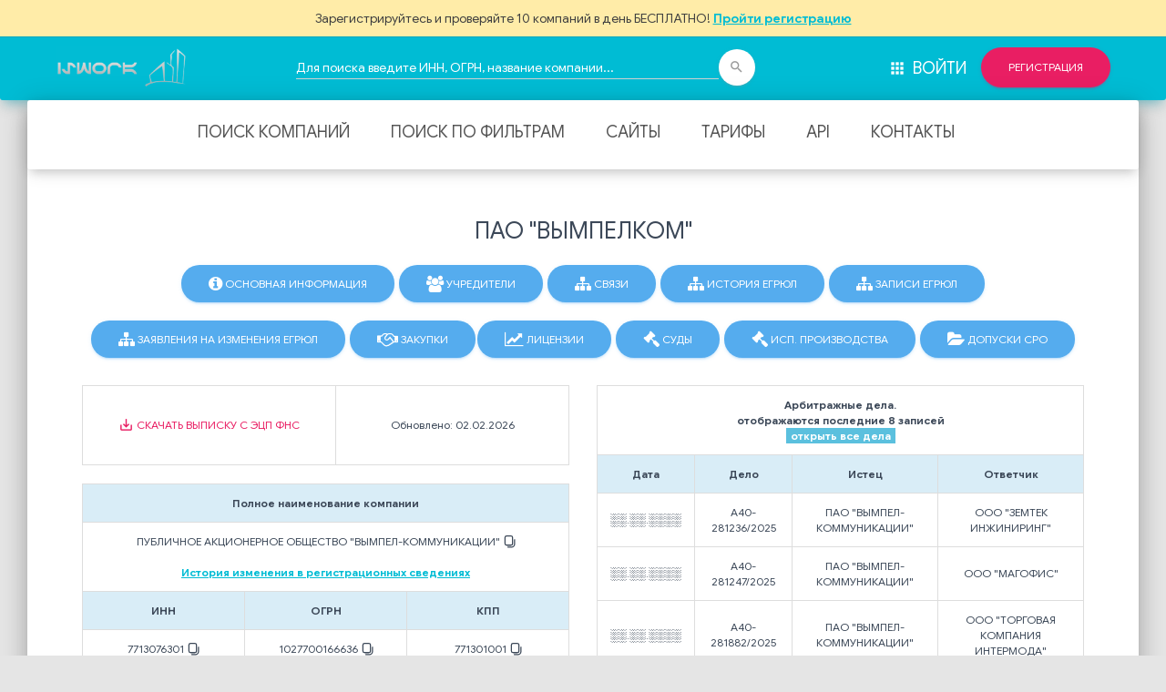

--- FILE ---
content_type: text/html; charset=utf-8
request_url: https://iswork.ru/company/pao-vyimpelkom-inn-7713076301-ogrn-1027700166636/50babbb7-d2ad-48e5-b3a9-a11da07c3ab7/
body_size: 12534
content:
<!DOCTYPE html><html lang="en"><head><meta charset="utf-8"/><link href="/static/static/assets/img/apple-icon.png" rel="apple-touch-icon" sizes="76x76"/><link href="/static/static/assets/img/favicon.png" rel="icon" type="image/png"/><meta content="IE=edge,chrome=1" http-equiv="X-UA-Compatible"/><meta content="9e7288e683ead972" name="yandex-verification"/><meta content="75588d4be11f25bf" name="yandex-verification"/><meta content="Yi6yrgvE6QCK2F4GcR-53aVBbblTvoo6egY34egj6EE" name="google-site-verification"/><link href="/static/favicon.ico" rel="icon" type="image/png"/><title>ПАО "ВЫМПЕЛКОМ", Москва: ИНН 7713076301, ОГРН 1027700166636, адрес, телефон, сайт, контакты, реквизиты</title><meta content='ПАО "ВЫМПЕЛКОМ", Москва: ИНН 7713076301, ОГРН 1027700166636, адрес, телефон, сайт, реквизиты, выписка из ЕГРЮЛ' property="og:title"/><meta content='ПАО "ВЫМПЕЛКОМ", Москва (ИНН 7713076301, ОГРН 1027700166636) реквизиты и телефон организации. ✓ Выписка из ЕГРЮЛ. ☎ Адрес и сайт. Юридический адрес, руководство, учредители и другие данные на iswork.ru. ✓ Система ИСВОРК' name="description"/><meta content='ПАО "ВЫМПЕЛКОМ", ПУБЛИЧНОЕ АКЦИОНЕРНОЕ ОБЩЕСТВО "ВЫМПЕЛ-КОММУНИКАЦИИ", ИНН 7713076301, ОГРН 1027700166636, компания, предприятие, организация, адрес, телефон, официальный сайт, почта, email, веб-сайт, схема проезда, карта' name="keywords"/><meta content="https://iswork.ru/company/pao-vyimpelkom-inn-7713076301-ogrn-1027700166636/50babbb7-d2ad-48e5-b3a9-a11da07c3ab7/" property="og:url"/><meta content='Ключевые сведения о ПАО "ВЫМПЕЛКОМ", Москва: ИНН 7713076301, ОГРН 1027700166636 ✓ Выписка из ЕГРЮЛ ☎ Реквизиты, телефон, адрес и сайт 🔎 Сведения о ПАО "ВЫМПЕЛКОМ": арбитражные дела, ✓ Участие в тендерах ✓ Система ИСВОРК' property="og:description"/><meta content="telephone=no" name="format-detection"/><link href="https://iswork.ru/company/pao-vyimpelkom-inn-7713076301-ogrn-1027700166636/50babbb7-d2ad-48e5-b3a9-a11da07c3ab7/" rel="canonical"/><script async="" src="https://www.googletagmanager.com/gtag/js?id=G-9MR3SRYYPP"></script><script>
    window.dataLayer = window.dataLayer || [];

    function gtag() {
      dataLayer.push(arguments);
    }
    gtag('js', new Date());

    gtag('config', 'G-9MR3SRYYPP');
  </script><link href="https://fonts.googleapis.com/css?family=Google Sans:300,400,500,700|Roboto:300,400,500,700|Roboto+Slab:400,700|Material+Icons" rel="stylesheet" type="text/css"/><link href="https://maxcdn.bootstrapcdn.com/font-awesome/latest/css/font-awesome.min.css" rel="stylesheet"/><link href="/static/assets/css/bootstrap.min.css" rel="stylesheet"/><link href="/static/assets/css/material-kit.css" rel="stylesheet"/><link href="/static/assets/css/main.css" rel="stylesheet"/><link href="/static/assets/assets-for-demo/vertical-nav.css" rel="stylesheet"/><link href="/static/assets/assets-for-demo/demo.css" rel="stylesheet"/><link href="https://getwider.com/cdn2/periodpicker63/build/jquery.periodpicker.min.css" rel="stylesheet"/><link href="https://getwider.com/cdn2/periodpicker63/build/jquery.timepicker.min.css" rel="stylesheet"/><script src="/static/assets/js/jquery.min.js" type="text/javascript"></script><script src="https://getwider.com/cdn2/periodpicker63/build/jquery.periodpicker.full.min.js"></script><script defer="" src="/static/js/htmx.min.js"></script><style>.modal_load_download_div_kad, .modal_load_download_div_finance, .modal_load_download_founders, .modal_load_download_div_contacts { display: none; position: absolute; height: 150px; width: 100%; background: rgba(255, 255, 255, .8) url('/static/FhHRx.gif') 50% 50% no-repeat; } .modal_load_download_div_goscontract { display: none; position: absolute; height: 80px; width: 100%; background: rgba(255, 255, 255, .8) url('/static/FhHRx.gif') 50% 50% no-repeat; } .modal_load_div_dinamic { display: none; position: absolute; height: 150px; width: 100%; background: rgba(255, 255, 255, .8) url('/static/FhHRx.gif') 50% 50% no-repeat; } div.loading { overflow: hidden; } .warningHead_attention { height: auto; padding: 10px 0; background: #ffeca8; color: #404040; } .warningHead { display: flex; justify-content: center; align-items: center; box-shadow: 0 1px rgba(0, 0, 0, 0.1); line-height: 20px; &_attention { height: auto; padding: 10px 0; background: #ffeca8; color: @color-smooth; } &_maintenance { height: 26px; background: #ce0014; color: #ffffff; } }</style><script type="text/javascript">
    (function(m, e, t, r, i, k, a) {
      m[i] = m[i] || function() {
        (m[i].a = m[i].a || []).push(arguments)
      };
      m[i].l = 1 * new Date();
      k = e.createElement(t), a = e.getElementsByTagName(t)[0], k.async = 1, k.src = r, a.parentNode.insertBefore(k, a)
    })
    (window, document, "script", "https://mc.yandex.ru/metrika/tag.js", "ym");

    ym(57152977, "init", {
      clickmap: true,
      trackLinks: true,
      accurateTrackBounce: true,
      webvisor: true
    });
    ym(27334454, "init", {
      clickmap: true,
      trackLinks: true,
      accurateTrackBounce: true,
      webvisor: true
    });
  </script><noscript></noscript></head><body class="about-us"><div><img alt="" src="https://mc.yandex.ru/watch/57152977" style="position:absolute; left:-9999px;"/></div><div class="modal_load_download"></div><div class="warningHead warningHead_attention" id="WarningHead" style="position: fixed;
    height: 40px;
    z-index: 999;
    width: 100%;"><div class="warningHead-attentionModePanel" id="WarningHead_AttentionModePanel">Зарегистрируйтесь и проверяйте 10 компаний в день БЕСПЛАТНО! <a class="link a_href_company" href="/register/?next=/company/pao-vyimpelkom-inn-7713076301-ogrn-1027700166636/50babbb7-d2ad-48e5-b3a9-a11da07c3ab7/" id="WarningHead_BeginPayLink"><b>Пройти регистрацию</b></a></div></div><nav class="navbar navbar-info"><div class="container-fluid" style="padding-top: 40px;"><div class="navbar-header"><a href="/"><img alt="Icon" height="48px" src="/static/logo.png"/></a></div><div class="collapse navbar-collapse"><ul class="nav navbar-nav navbar-center w-60"><li class="nav-item text-center w-100"><form action="/search/" class="navbar-form navbar-center w-100 pl-0" method="get" role="search"><input name="csrfmiddlewaretoken" type="hidden" value="13XWi9lmTyHJJZDw2mm1k9e3SmInRuEoSxfwaDRy4NiwgjuDvYFfhALgbpkvo1FV"/><div class="form-group form-white is-empty w-70"><input class="form-control w-100" id="id_name_inn" name="name_inn" placeholder="Для поиска введите ИНН, ОГРН, название компании..." required="" type="text" value=""/><span class="material-input"></span></div><button class="btn btn-white btn-raised btn-fab btn-fab-mini" type="submit"><i class="material-icons">search</i></button></form></li></ul><ul class="nav navbar-nav navbar-right"><li><a href="/login/?next=/company/pao-vyimpelkom-inn-7713076301-ogrn-1027700166636/50babbb7-d2ad-48e5-b3a9-a11da07c3ab7/" style="font-size: 18px;"><i class="material-icons">apps</i> Войти</a></li><li><a class="btn btn-rose btn-raised btn-round" href="/register/?next=/company/pao-vyimpelkom-inn-7713076301-ogrn-1027700166636/50babbb7-d2ad-48e5-b3a9-a11da07c3ab7/">Регистрация<div class="ripple-container"></div></a></li></ul></div></div></nav><style>.copy_div { background: transparent; border: none; padding: 0px; }</style><div class="main main-raised" style="margin-top:-20px"><nav class="navbar-default navbar"><div class="container-fluid" style="    min-width: 900px; padding-left:0; padding-right:0"><div class="collapse navbar-collapse" id="example-navbar-transparent" style="padding: 0;"><ul class="nav navbar-nav navbar-center"><li style="padding:0 15px 0 0 "><a class="active" href="/" style="font-size: 18px;">Поиск компаний</a></li><li style="padding:0 15px 0 0 "><a href="/recommended/" style="font-size: 18px; ">Поиск по фильтрам</a></li><li style="padding:0 15px 0 0 "><a href="/sites/" style="font-size: 18px; ">Сайты</a></li><li style="padding:0 15px 0 0 "><a href="/price/" style="font-size: clamp(12px, 2vw, 18px);  ">Тарифы</a></li><li style="padding:0 15px 0 0 "><a href="/api-service/poisk-po-yuridicheskim-litsam-i-ip-bazovoe-api-kompanij/" style="font-size: clamp(12px, 2vw, 18px);">API</a></li><li style="padding:0 15px 0 0 "><a href="/contacts/" style="font-size: 18px;  ">Контакты</a></li></ul></div></div></nav><div class="container-fluid"><div class="text-center"></div><div class="about-services features-2"><div class="row"><div class="col-md-12 text-left" style="margin-bottom: 20px;"><div class="col-md-12"><div class="row text-center"><h3 align="center">ПАО "ВЫМПЕЛКОМ"</h3><a class="btn btn-twitter btn-round" href="/company/pao-vyimpelkom-inn-7713076301-ogrn-1027700166636/50babbb7-d2ad-48e5-b3a9-a11da07c3ab7/"><i class="fa fa-info-circle"></i> Основная информация</a> <a class="btn btn-twitter btn-round" href="/founders/50babbb7-d2ad-48e5-b3a9-a11da07c3ab7-7713076301/"><i class="fa fa-users"></i> Учредители</a> <a class="btn btn-twitter btn-round" href="/bind/50babbb7-d2ad-48e5-b3a9-a11da07c3ab7-7713076301/"><i class="fa fa fa-sitemap"></i> Связи</a> <a class="btn btn-twitter btn-round" href="/egrul-history/50babbb7-d2ad-48e5-b3a9-a11da07c3ab7-7713076301/"><i class="fa fa fa-sitemap"></i> История ЕГРЮЛ</a> <a class="btn btn-twitter btn-round" href="/egrrecs/50babbb7-d2ad-48e5-b3a9-a11da07c3ab7-7713076301/"><i class="fa fa fa-sitemap"></i> Записи ЕГРЮЛ</a> <a class="btn btn-twitter btn-round" href="/uws/50babbb7-d2ad-48e5-b3a9-a11da07c3ab7-7713076301/"><i class="fa fa fa-sitemap"></i> Заявления на изменения ЕГРЮЛ</a> <a class="btn btn-twitter btn-round" href="/zakupki/50babbb7-d2ad-48e5-b3a9-a11da07c3ab7-7713076301/"><i class="fa fa-handshake-o"></i> Закупки</a><a class="btn btn-twitter btn-round" href="/licenses/50babbb7-d2ad-48e5-b3a9-a11da07c3ab7-7713076301/"><i class="fa fa-line-chart"></i> Лицензии</a> <a class="btn btn-twitter btn-round" href="/arbitrs/50babbb7-d2ad-48e5-b3a9-a11da07c3ab7-7713076301/"><i class="fa fa-legal"></i> Суды</a> <a class="btn btn-twitter btn-round" href="/iplegallist/50babbb7-d2ad-48e5-b3a9-a11da07c3ab7-7713076301/"><i class="fa fa-legal"></i> Исп. производства</a> <a class="btn btn-twitter btn-round" href="/sros/50babbb7-d2ad-48e5-b3a9-a11da07c3ab7-7713076301/"><i class="fa fa-folder-open"></i> Допуски СРО</a></div></div></div></div><div class="row"><div class="col-md-6"><div class="table-responsive"><table class="table table-bordered" style="font-size:12px"><thead></thead><colgroup><col width="30%"/><col width="30%"/><col width="30%"/></colgroup><tbody><tr><td class="text-center" style="word-break: break-all;"><form action="/get_egrul/50babbb7-d2ad-48e5-b3a9-a11da07c3ab7-7713076301/" id="get_egrul" method="POST"><input name="csrfmiddlewaretoken" type="hidden" value="13XWi9lmTyHJJZDw2mm1k9e3SmInRuEoSxfwaDRy4NiwgjuDvYFfhALgbpkvo1FV"/><div style="display:none"><input id="id_curlid" maxlength="250" name="curlid" required="" type="text" value="3435fca6-adab-4e8b-b872-46589ec8c6f7"/><input id="initial-id_curlid" name="initial-curlid" type="hidden" value="3435fca6-adab-4e8b-b872-46589ec8c6f7"/></div></form><a class="btn btn-primary btn-simple pull-right" data-original-title="Скачать выписку" href="javascript:void()" onclick="get_egrul()" rel="tooltip" style="color:#e91e63;" title=""><i class="material-icons">save_alt</i> Скачать выписку с ЭЦП ФНС<div class="ripple-container"></div></a><script> 
        function get_egrul() { 
            if (confirm("Вы уверены?")) {document.getElementById('get_egrul').submit()} 
            } 
        </script></td><td class="text-center" colspan="3" style="word-break: break-all;">Обновлено: 02.02.2026</td></tr></tbody></table></div><div class="table-responsive"><table class="table table-bordered" style="font-size:12px"><thead></thead><colgroup><col width="33%"/><col width="33%"/><col width="33%"/></colgroup><tbody><tr class="info"><th class="text-center" colspan="3"><b>Полное наименование компании</b></th></tr><tr><td class="text-center" colspan="3" style="word-break: break-all;"><span class="copyText">ПУБЛИЧНОЕ АКЦИОНЕРНОЕ ОБЩЕСТВО "ВЫМПЕЛ-КОММУНИКАЦИИ"</span><button class="copy_div"><span aria-hidden="true" style="display: inline-flex; align-items: center;">​ ​<svg aria-hidden="true" class="" data-tid="" height="14" style="fill: currentcolor; margin-bottom: 0px; flex-shrink: 0;" viewBox="0 0 16 16" width="14" xmlns="http://www.w3.org/2000/svg"><path clip-rule="evenodd" d="M4.752 0a2.75 2.75 0 0 0-2.75 2.75v7.5A2.75 2.75 0 0 0 4.752 13h5.496a2.75 2.75 0 0 0 2.75-2.75v-7.5A2.75 2.75 0 0 0 10.248 0H4.752Zm-1.25 2.75c0-.69.56-1.25 1.25-1.25h5.496c.69 0 1.25.56 1.25 1.25v7.5c0 .69-.56 1.25-1.25 1.25H4.752c-.69 0-1.25-.56-1.25-1.25v-7.5Z" fill-rule="evenodd"></path><path d="M15.5 5.5a.75.75 0 0 0-1.5 0v5.247a3.25 3.25 0 0 1-3.25 3.25H6.5a.75.75 0 0 0 0 1.5h4.25a4.75 4.75 0 0 0 4.75-4.75V5.5Z"></path></svg></span></button><br/> <br/> <a class="a_href_company" href="/history-register/50babbb7-d2ad-48e5-b3a9-a11da07c3ab7-7713076301/"><b>История изменения в регистрационных сведениях</b></a></td></tr><tr class="info"><th class="text-center">ИНН</th><th class="text-center">ОГРН</th><th class="text-center">КПП</th></tr><tr><td class="text-center" style="word-break: break-all;"><span class="copyText">7713076301</span><button class="copy_div"><span aria-hidden="true" style="display: inline-flex; align-items: center;">​ ​<svg aria-hidden="true" class="" data-tid="" height="14" style="fill: currentcolor; margin-bottom: 0px; flex-shrink: 0;" viewBox="0 0 16 16" width="14" xmlns="http://www.w3.org/2000/svg"><path clip-rule="evenodd" d="M4.752 0a2.75 2.75 0 0 0-2.75 2.75v7.5A2.75 2.75 0 0 0 4.752 13h5.496a2.75 2.75 0 0 0 2.75-2.75v-7.5A2.75 2.75 0 0 0 10.248 0H4.752Zm-1.25 2.75c0-.69.56-1.25 1.25-1.25h5.496c.69 0 1.25.56 1.25 1.25v7.5c0 .69-.56 1.25-1.25 1.25H4.752c-.69 0-1.25-.56-1.25-1.25v-7.5Z" fill-rule="evenodd"></path><path d="M15.5 5.5a.75.75 0 0 0-1.5 0v5.247a3.25 3.25 0 0 1-3.25 3.25H6.5a.75.75 0 0 0 0 1.5h4.25a4.75 4.75 0 0 0 4.75-4.75V5.5Z"></path></svg></span></button></td><td class="text-center" style="word-break: break-all;"><span class="copyText">1027700166636</span><button class="copy_div"><span aria-hidden="true" style="display: inline-flex; align-items: center;">​ ​<svg aria-hidden="true" class="" data-tid="" height="14" style="fill: currentcolor; margin-bottom: 0px; flex-shrink: 0;" viewBox="0 0 16 16" width="14" xmlns="http://www.w3.org/2000/svg"><path clip-rule="evenodd" d="M4.752 0a2.75 2.75 0 0 0-2.75 2.75v7.5A2.75 2.75 0 0 0 4.752 13h5.496a2.75 2.75 0 0 0 2.75-2.75v-7.5A2.75 2.75 0 0 0 10.248 0H4.752Zm-1.25 2.75c0-.69.56-1.25 1.25-1.25h5.496c.69 0 1.25.56 1.25 1.25v7.5c0 .69-.56 1.25-1.25 1.25H4.752c-.69 0-1.25-.56-1.25-1.25v-7.5Z" fill-rule="evenodd"></path><path d="M15.5 5.5a.75.75 0 0 0-1.5 0v5.247a3.25 3.25 0 0 1-3.25 3.25H6.5a.75.75 0 0 0 0 1.5h4.25a4.75 4.75 0 0 0 4.75-4.75V5.5Z"></path></svg></span></button></td><td class="text-center" style="word-break: break-all;"><span class="copyText">771301001</span><button class="copy_div"><span aria-hidden="true" style="display: inline-flex; align-items: center;">​ ​<svg aria-hidden="true" class="" data-tid="" height="14" style="fill: currentcolor; margin-bottom: 0px; flex-shrink: 0;" viewBox="0 0 16 16" width="14" xmlns="http://www.w3.org/2000/svg"><path clip-rule="evenodd" d="M4.752 0a2.75 2.75 0 0 0-2.75 2.75v7.5A2.75 2.75 0 0 0 4.752 13h5.496a2.75 2.75 0 0 0 2.75-2.75v-7.5A2.75 2.75 0 0 0 10.248 0H4.752Zm-1.25 2.75c0-.69.56-1.25 1.25-1.25h5.496c.69 0 1.25.56 1.25 1.25v7.5c0 .69-.56 1.25-1.25 1.25H4.752c-.69 0-1.25-.56-1.25-1.25v-7.5Z" fill-rule="evenodd"></path><path d="M15.5 5.5a.75.75 0 0 0-1.5 0v5.247a3.25 3.25 0 0 1-3.25 3.25H6.5a.75.75 0 0 0 0 1.5h4.25a4.75 4.75 0 0 0 4.75-4.75V5.5Z"></path></svg></span></button></td></tr><tr class="info"><th class="text-center" style="word-break: break-all;">Дата регистрации</th><th class="text-center" style="word-break: break-all;">Кол-во лет на рынке</th><th class="text-center" style="word-break: break-all;">Статус компании</th></tr><tr><td class="text-center" style="word-break: break-all;">28.07.1993 <br/><br/>Дата ОГРН/ОРНИП: <br/>28.08.2002</td><td class="text-center" style="word-break: break-all;">33 года <br/> <b>11877 дн.</b><br/></td><td class="text-center" style="word-break: break-all;"><span class="label label-success" style="width: 100%; ">Действующее</span><br/></td></tr><tr class="info"><th class="text-center">Налоговый режим</th><th class="text-center">Категория бизнеса</th><th class="text-center">Среднесписочная численность</th></tr><tr><td class="text-center" style="word-break: break-all;">ОСНО</td><td class="text-center" style="word-break: break-all;">Организация не является субъектом МСП</td><td class="text-center" style="word-break: break-all;">0</td></tr><tr class="info"><th class="text-center">ОКВЭД Раздел</th><th class="text-center" colspan="2">ОКВЭД</th></tr><tr><td class="text-center" style="word-break: break-all;">Деятельность в области информации и связи.</td><td class="text-center" colspan="3" style="word-break: break-all;">61.20.1 - Деятельность по предоставлению услуг подвижной связи для целей передачи голоса <br/> <a class="a_href_company" href="/okveds/50babbb7-d2ad-48e5-b3a9-a11da07c3ab7-7713076301/"><b>Все виды деятельности</b></a> <br/> <br/> Отрасль - ИТ и связь</td></tr><tr class="info"><th class="text-center">Уставной капитал</th><th class="text-center" colspan="2">Руководитель <br/> <a class="a_href_company" href="/history-controls/50babbb7-d2ad-48e5-b3a9-a11da07c3ab7-7713076301/"><b>Бывшие органы управления</b></a></th></tr><tr><td class="text-center" style="word-break: break-all;">288 538.11 руб</td><td class="text-center" style="word-break: break-all;">Генеральный Директор</td><td class="text-center" style="word-break: break-all;">Анохин Сергей Николаевич <br/>(ИНН 772879074208)</td></tr><tr><td class="text-center" style="word-break: break-all;"></td><td class="text-center" style="word-break: break-all;">Доп. Руководитель<br/> ПРЕЗИДЕНТ</td><td class="text-center" style="word-break: break-all;">ПАНКОВ АЛЕКСАНДР АЛЕКСАНДРОВИЧ</td></tr><tr style="text-decoration: line-through!important;
    color: #90674f!important;"><td class="text-center" style="word-break: break-all;"></td><td class="text-center" style="word-break: break-all;">ГЕНЕРАЛЬНЫЙ ДИРЕКТОР</td><td class="text-center" style="word-break: break-all;">ТОРБАХОВ АЛЕКСАНДР ЮРЬЕВИЧ</td></tr><tr style="text-decoration: line-through!important;
    color: #90674f!important;"><td class="text-center" style="word-break: break-all;"></td><td class="text-center" style="word-break: break-all;">ПРЕЗИДЕНТ</td><td class="text-center" style="word-break: break-all;">ИСМАИЛОВ РАШИД РУСТАМ ОГЛЫ</td></tr><tr class="info"><th class="text-center" colspan="3">Адрес регистрации</th></tr><tr><td class="text-center" colspan="3" style="word-break: break-all;"><span class="copyText">127083, Г.Москва, Ул. 8 Марта, Д. 10, Стр. 14</span><button class="copy_div"><span aria-hidden="true" style="display: inline-flex; align-items: center;">​ ​<svg aria-hidden="true" class="" data-tid="" height="14" style="fill: currentcolor; margin-bottom: 0px; flex-shrink: 0;" viewBox="0 0 16 16" width="14" xmlns="http://www.w3.org/2000/svg"><path clip-rule="evenodd" d="M4.752 0a2.75 2.75 0 0 0-2.75 2.75v7.5A2.75 2.75 0 0 0 4.752 13h5.496a2.75 2.75 0 0 0 2.75-2.75v-7.5A2.75 2.75 0 0 0 10.248 0H4.752Zm-1.25 2.75c0-.69.56-1.25 1.25-1.25h5.496c.69 0 1.25.56 1.25 1.25v7.5c0 .69-.56 1.25-1.25 1.25H4.752c-.69 0-1.25-.56-1.25-1.25v-7.5Z" fill-rule="evenodd"></path><path d="M15.5 5.5a.75.75 0 0 0-1.5 0v5.247a3.25 3.25 0 0 1-3.25 3.25H6.5a.75.75 0 0 0 0 1.5h4.25a4.75 4.75 0 0 0 4.75-4.75V5.5Z"></path></svg></span></button><br/> <a class="a_href_company" href="https://maps.yandex.ru/?l=stv,sta&amp;text=127083, Г.Москва, Ул. 8 Марта, Д. 10, Стр. 14" target="_blank">Осмотреть</a> <br/><p class="color3c3c3c font-weight-bolder mb-1 fs08">Время компании: 04:42 (0 МСК)</p></td></tr></tbody></table></div><div class="table-responsive" id="founders_api_iswork"><div class="modal_load_download_founders"></div><table class="table table-bordered" style="font-size:12px"><thead></thead><colgroup><col width="30%"/><col width="35%"/><col width="35%"/></colgroup><tbody><tr><th class="text-center" colspan="3"><b>Учредители</b> <br/> <a class="a_href_company" href="/history-founders/50babbb7-d2ad-48e5-b3a9-a11da07c3ab7-7713076301/">История изменения учредителей</a></th></tr><tr class="info"><th class="text-center" style="word-break: break-all;">ИНН</th><th class="text-center" style="word-break: break-all;">Название</th><th class="text-center" style="word-break: break-all;">Связанные компании</th></tr><tr style="text-decoration: line-through!important;
    color: #90674f!important;"><td class="text-center">░░░░░░░░░░</td><td class="text-center"><a class="a_href_company" href="/company/rgtrk-ostankino-inn-7717017723-ogrn-1047717008459/37c874b4-ee29-4e84-aaed-dd8709b68977/" target="_blank">РГТРК "ОСТАНКИНО"</a> <br/> <small style="font-size:12px; color:red">с 12.01.2005 до 13.09.2021 - 2 000,00 ₽</small></td><td class="text-center">5</td></tr><tr><td class="text-center">░░░░░░░░░░</td><td class="text-center"><a class="a_href_company" href="/company/ao-kopernik-invest-3-inn-9710105808-ogrn-1227700750793/0f849c72-26c0-4e07-93cc-d51357000773/" target="_blank">АО "КОПЕРНИК-ИНВЕСТ 3"</a> <br/> <small style="font-size:12px; color:red">с 18.10.2023 по настоящее время - 100 %</small></td><td class="text-center">1</td></tr></tbody></table></div><div class="table-responsive" id="marketplace_api_iswork"><div class="modal_load_download_div_marketplace"></div><table class="table table-bordered" style="font-size:12px"><thead></thead><colgroup><col width="40%"/><col width="60%"/></colgroup><tbody><tr><th class="text-center" colspan="4"><b>Маркетплейсы</b></th></tr><tr class="info"><th class="text-center" style="word-break: break-all;">Маркетплейс</th><th class="text-center" style="word-break: break-all;">Название магазина</th></tr><tr class="place_tr"><td class="text-center">OZON</td><td class="text-center">билайн - официальный магазин <br/></td></tr><tr class="place_tr"><td class="text-center">OZON</td><td class="text-center">билайн - официальный магазин <br/></td></tr><tr class="place_tr"><td class="text-center">Wildberries</td><td class="text-center">ПАО 'ВЫМПЕЛКОМ' <br/></td></tr><tr class="place_tr"><td class="text-center">YandexMarket</td><td class="text-center">БИЛАЙН <br/></td></tr><tr class="place_tr"><td class="text-center">YandexMarket</td><td class="text-center">Билайн - официальный магазин <br/></td></tr><tr class="place_tr"><td class="text-center">SberMarket</td><td class="text-center">билайн - официальный магазин <br/></td></tr></tbody></table></div><div class="table-responsive" id="contacts_api_iswork"><div class="modal_load_download_div_goscontract"></div><div class="modal_load_download_div_contacts"></div><table class="table table-bordered" style="font-size:12px"><thead></thead><colgroup><col width="30%"/><col width="35%"/><col width="35%"/></colgroup><tbody><tr><th class="text-center" colspan="3"><b>Контакты</b><div class="warningHead warningHead_attention" id="WarningHead" style=""><div class="warningHead-attentionModePanel" id="WarningHead_AttentionModePanel">Контакты доступны только на платном тарифе <a class="link a_href_company" href="/register/?next=/price/" id="WarningHead_BeginPayLink">Пройти регистрацию и Выбрать тариф</a></div></div></th></tr><tr class="info"><th class="text-center">Телефон</th><th class="text-center">Электронная почта</th><th class="text-center">сайт</th></tr><tr><td class="text-center" style="word-break: break-all; color:#3072c4">+░(░░░)░░░░-░░-░░</td><td class="text-center" style="word-break: break-all; color:#3072c4">░░░@░░░░░░░.░░</td><td class="text-center" style="word-break: break-all; color:#3072c4">░░░░░░░░░░░░░░-░░░░.░░░</td></tr><tr class="info trgoscontract1"><th class="text-center" colspan="3">Дополнительные контакты</th></tr><tr class="trgoscontract1"><td class="text-center" style="word-break: break-all;">телефон</td><td class="text-center" colspan="2" style="word-break: break-all; color:#3072c4">+░(░░░)░░░░-░░-░░</td></tr><tr class="trgoscontract1"><td class="text-center" style="word-break: break-all;">телефон</td><td class="text-center" colspan="2" style="word-break: break-all; color:#3072c4">+░(░░░)░░░░-░░-░░</td></tr><tr class="trgoscontract1"><td class="text-center" style="word-break: break-all;">телефон</td><td class="text-center" colspan="2" style="word-break: break-all; color:#3072c4">+░(░░░)░░░░-░░-░░</td></tr><tr class="trgoscontract1"><td class="text-center" style="word-break: break-all;">телефон</td><td class="text-center" colspan="2" style="word-break: break-all; color:#3072c4">+░(░░░)░░░░-░░-░░</td></tr><tr class="trgoscontract1"><td class="text-center" style="word-break: break-all;">телефон</td><td class="text-center" colspan="2" style="word-break: break-all; color:#3072c4">+░(░░░)░░░░-░░-░░</td></tr><tr class="trgoscontract1"><td class="text-center" style="word-break: break-all;">телефон</td><td class="text-center" colspan="2" style="word-break: break-all; color:#3072c4">+░(░░░)░░░░-░░-░░</td></tr><tr class="trgoscontract1"><td class="text-center" style="word-break: break-all;">телефон</td><td class="text-center" colspan="2" style="word-break: break-all; color:#3072c4">+░(░░░)░░░░-░░-░░</td></tr><tr class="trgoscontract1"><td class="text-center" style="word-break: break-all;">телефон</td><td class="text-center" colspan="2" style="word-break: break-all; color:#3072c4">+░(░░░)░░░░-░░-░░</td></tr><tr class="trgoscontract1"><td class="text-center" style="word-break: break-all;">телефон</td><td class="text-center" colspan="2" style="word-break: break-all; color:#3072c4">+░(░░░)░░░░-░░-░░</td></tr><tr class="trgoscontract1"><td class="text-center" style="word-break: break-all;">телефон</td><td class="text-center" colspan="2" style="word-break: break-all; color:#3072c4">+░(░░░)░░░░-░░-░░</td></tr><tr class="trgoscontract1"><td class="text-center" style="word-break: break-all;">телефон</td><td class="text-center" colspan="2" style="word-break: break-all; color:#3072c4">+░(░░░)░░░░-░░-░░</td></tr><tr class="trgoscontract1"><td class="text-center" style="word-break: break-all;">телефон</td><td class="text-center" colspan="2" style="word-break: break-all; color:#3072c4">+░(░░░)░░░░-░░-░░</td></tr><tr class="trgoscontract1"><td class="text-center" style="word-break: break-all;">телефон</td><td class="text-center" colspan="2" style="word-break: break-all; color:#3072c4">+░(░░░)░░░░-░░-░░</td></tr><tr class="trgoscontract1"><td class="text-center" style="word-break: break-all;">телефон</td><td class="text-center" colspan="2" style="word-break: break-all; color:#3072c4">+░(░░░)░░░░-░░-░░</td></tr><tr class="trgoscontract1"><td class="text-center" style="word-break: break-all;">телефон</td><td class="text-center" colspan="2" style="word-break: break-all; color:#3072c4">+░(░░░)░░░░-░░-░░</td></tr><tr class="trgoscontract1"><td class="text-center" style="word-break: break-all;">телефон</td><td class="text-center" colspan="2" style="word-break: break-all; color:#3072c4">+░(░░░)░░░░-░░-░░</td></tr><tr class="trgoscontract1"><td class="text-center" style="word-break: break-all;">телефон</td><td class="text-center" colspan="2" style="word-break: break-all; color:#3072c4">+░(░░░)░░░░-░░-░░</td></tr><tr class="trgoscontract1"><td class="text-center" style="word-break: break-all;">телефон</td><td class="text-center" colspan="2" style="word-break: break-all; color:#3072c4">+░(░░░)░░░░-░░-░░</td></tr><tr class="trgoscontract1"><td class="text-center" style="word-break: break-all;">телефон</td><td class="text-center" colspan="2" style="word-break: break-all; color:#3072c4">+░(░░░)░░░░-░░-░░</td></tr><tr class="trgoscontract1"><td class="text-center" style="word-break: break-all;">телефон</td><td class="text-center" colspan="2" style="word-break: break-all; color:#3072c4">+░(░░░)░░░░-░░-░░</td></tr><tr class="trgoscontract1"><td class="text-center" style="word-break: break-all;">телефон</td><td class="text-center" colspan="2" style="word-break: break-all; color:#3072c4">+░(░░░)░░░░-░░-░░</td></tr><tr class="trgoscontract1"><td class="text-center" style="word-break: break-all;">телефон</td><td class="text-center" colspan="2" style="word-break: break-all; color:#3072c4">+░(░░░)░░░░-░░-░░</td></tr><tr class="trgoscontract1"><td class="text-center" style="word-break: break-all;">телефон</td><td class="text-center" colspan="2" style="word-break: break-all; color:#3072c4">+░(░░░)░░░░-░░-░░</td></tr><tr class="trgoscontract1"><td class="text-center" style="word-break: break-all;">телефон</td><td class="text-center" colspan="2" style="word-break: break-all; color:#3072c4">+░(░░░)░░░░-░░-░░</td></tr><tr class="trgoscontract1"><td class="text-center" style="word-break: break-all;">телефон</td><td class="text-center" colspan="2" style="word-break: break-all; color:#3072c4">+░(░░░)░░░░-░░-░░</td></tr><tr class="trgoscontract1"><td class="text-center" style="word-break: break-all;">телефон</td><td class="text-center" colspan="2" style="word-break: break-all; color:#3072c4">+░(░░░)░░░░-░░-░░</td></tr><tr class="trgoscontract1"><td class="text-center" style="word-break: break-all;">телефон</td><td class="text-center" colspan="2" style="word-break: break-all; color:#3072c4">+░(░░░)░░░░-░░-░░</td></tr><tr class="trgoscontract1"><td class="text-center" style="word-break: break-all;">телефон</td><td class="text-center" colspan="2" style="word-break: break-all; color:#3072c4">+░(░░░)░░░░-░░-░░</td></tr><tr class="trgoscontract1"><td class="text-center" style="word-break: break-all;">телефон</td><td class="text-center" colspan="2" style="word-break: break-all; color:#3072c4">+░(░░░)░░░░-░░-░░</td></tr><tr class="trgoscontract1"><td class="text-center" style="word-break: break-all;">телефон</td><td class="text-center" colspan="2" style="word-break: break-all; color:#3072c4">+░(░░░)░░░░-░░-░░</td></tr><tr class="trgoscontract1"><td class="text-center" style="word-break: break-all;">телефон</td><td class="text-center" colspan="2" style="word-break: break-all; color:#3072c4">+░(░░░)░░░░-░░-░░</td></tr><tr class="trgoscontract1"><td class="text-center" style="word-break: break-all;">телефон</td><td class="text-center" colspan="2" style="word-break: break-all; color:#3072c4">+░(░░░)░░░░-░░-░░</td></tr><tr class="trgoscontract1"><td class="text-center" style="word-break: break-all;">телефон</td><td class="text-center" colspan="2" style="word-break: break-all; color:#3072c4">+░(░░░)░░░░-░░-░░</td></tr><tr class="trgoscontract1"><td class="text-center" style="word-break: break-all;">телефон</td><td class="text-center" colspan="2" style="word-break: break-all; color:#3072c4">+░(░░░)░░░░-░░-░░</td></tr><tr class="trgoscontract1"><td class="text-center" style="word-break: break-all;">телефон</td><td class="text-center" colspan="2" style="word-break: break-all; color:#3072c4">+░(░░░)░░░░-░░-░░</td></tr><tr class="trgoscontract1"><td class="text-center" style="word-break: break-all;">телефон</td><td class="text-center" colspan="2" style="word-break: break-all; color:#3072c4">+░(░░░)░░░░-░░-░░</td></tr><tr class="trgoscontract1"><td class="text-center" style="word-break: break-all;">телефон</td><td class="text-center" colspan="2" style="word-break: break-all; color:#3072c4">+░(░░░)░░░░-░░-░░</td></tr><tr class="trgoscontract1"><td class="text-center" style="word-break: break-all;">телефон</td><td class="text-center" colspan="2" style="word-break: break-all; color:#3072c4">+░(░░░)░░░░-░░-░░</td></tr><tr class="trgoscontract1"><td class="text-center" style="word-break: break-all;">телефон</td><td class="text-center" colspan="2" style="word-break: break-all; color:#3072c4">+░(░░░)░░░░-░░-░░</td></tr><tr class="trgoscontract1"><td class="text-center" style="word-break: break-all;">телефон</td><td class="text-center" colspan="2" style="word-break: break-all; color:#3072c4">+░(░░░)░░░░-░░-░░</td></tr><tr class="trgoscontract1"><td class="text-center" style="word-break: break-all;">телефон</td><td class="text-center" colspan="2" style="word-break: break-all; color:#3072c4">+░(░░░)░░░░-░░-░░</td></tr><tr class="trgoscontract1"><td class="text-center" style="word-break: break-all;">телефон</td><td class="text-center" colspan="2" style="word-break: break-all; color:#3072c4">+░(░░░)░░░░-░░-░░</td></tr><tr class="trgoscontract1"><td class="text-center" style="word-break: break-all;">телефон</td><td class="text-center" colspan="2" style="word-break: break-all; color:#3072c4">+░(░░░)░░░░-░░-░░</td></tr><tr class="trgoscontract1"><td class="text-center" style="word-break: break-all;">телефон</td><td class="text-center" colspan="2" style="word-break: break-all; color:#3072c4">+░(░░░)░░░░-░░-░░</td></tr><tr class="trgoscontract1"><td class="text-center" style="word-break: break-all;">телефон</td><td class="text-center" colspan="2" style="word-break: break-all; color:#3072c4">+░(░░░)░░░░-░░-░░</td></tr><tr class="trgoscontract1"><td class="text-center" style="word-break: break-all;">телефон</td><td class="text-center" colspan="2" style="word-break: break-all; color:#3072c4">+░(░░░)░░░░-░░-░░</td></tr><tr class="trgoscontract1"><td class="text-center" style="word-break: break-all;">телефон</td><td class="text-center" colspan="2" style="word-break: break-all; color:#3072c4">+░(░░░)░░░░-░░-░░</td></tr><tr class="trgoscontract1"><td class="text-center" style="word-break: break-all;">телефон</td><td class="text-center" colspan="2" style="word-break: break-all; color:#3072c4">+░(░░░)░░░░-░░-░░</td></tr><tr class="trgoscontract1"><td class="text-center" style="word-break: break-all;">телефон</td><td class="text-center" colspan="2" style="word-break: break-all; color:#3072c4">+░(░░░)░░░░-░░-░░</td></tr><tr class="trgoscontract1"><td class="text-center" style="word-break: break-all;">телефон</td><td class="text-center" colspan="2" style="word-break: break-all; color:#3072c4">+░(░░░)░░░░-░░-░░</td></tr><tr class="trgoscontract1"><td class="text-center" style="word-break: break-all;">телефон</td><td class="text-center" colspan="2" style="word-break: break-all; color:#3072c4">+░(░░░)░░░░-░░-░░</td></tr><tr class="trgoscontract1"><td class="text-center" style="word-break: break-all;">телефон</td><td class="text-center" colspan="2" style="word-break: break-all; color:#3072c4">+░(░░░)░░░░-░░-░░</td></tr><tr class="trgoscontract1"><td class="text-center" style="word-break: break-all;">телефон</td><td class="text-center" colspan="2" style="word-break: break-all; color:#3072c4">+░(░░░)░░░░-░░-░░</td></tr><tr class="trgoscontract1"><td class="text-center" style="word-break: break-all;">телефон</td><td class="text-center" colspan="2" style="word-break: break-all; color:#3072c4">+░(░░░)░░░░-░░-░░</td></tr><tr class="trgoscontract1"><td class="text-center" style="word-break: break-all;">телефон</td><td class="text-center" colspan="2" style="word-break: break-all; color:#3072c4">+░(░░░)░░░░-░░-░░</td></tr><tr class="trgoscontract1"><td class="text-center" style="word-break: break-all;">телефон</td><td class="text-center" colspan="2" style="word-break: break-all; color:#3072c4">+░(░░░)░░░░-░░-░░</td></tr><tr class="trgoscontract1"><td class="text-center" style="word-break: break-all;">телефон</td><td class="text-center" colspan="2" style="word-break: break-all; color:#3072c4">+░(░░░)░░░░-░░-░░</td></tr><tr class="trgoscontract1"><td class="text-center" style="word-break: break-all;">телефон</td><td class="text-center" colspan="2" style="word-break: break-all; color:#3072c4">+░(░░░)░░░░-░░-░░</td></tr><tr class="trgoscontract1"><td class="text-center" style="word-break: break-all;">телефон</td><td class="text-center" colspan="2" style="word-break: break-all; color:#3072c4">+░(░░░)░░░░-░░-░░</td></tr><tr class="trgoscontract1"><td class="text-center" style="word-break: break-all;">телефон</td><td class="text-center" colspan="2" style="word-break: break-all; color:#3072c4">+░(░░░)░░░░-░░-░░</td></tr><tr class="trgoscontract1"><td class="text-center" style="word-break: break-all;">телефон</td><td class="text-center" colspan="2" style="word-break: break-all; color:#3072c4">+░(░░░)░░░░-░░-░░</td></tr><tr class="trgoscontract1"><td class="text-center" style="word-break: break-all;">телефон</td><td class="text-center" colspan="2" style="word-break: break-all; color:#3072c4">+░(░░░)░░░░-░░-░░</td></tr><tr class="trgoscontract1"><td class="text-center" style="word-break: break-all;">телефон</td><td class="text-center" colspan="2" style="word-break: break-all; color:#3072c4">+░(░░░)░░░░-░░-░░</td></tr><tr class="trgoscontract1"><td class="text-center" style="word-break: break-all;">телефон</td><td class="text-center" colspan="2" style="word-break: break-all; color:#3072c4">+░(░░░)░░░░-░░-░░</td></tr><tr class="trgoscontract1"><td class="text-center" style="word-break: break-all;">телефон</td><td class="text-center" colspan="2" style="word-break: break-all; color:#3072c4">+░(░░░)░░░░-░░-░░</td></tr><tr class="trgoscontract1"><td class="text-center" style="word-break: break-all;">телефон</td><td class="text-center" colspan="2" style="word-break: break-all; color:#3072c4">+░(░░░)░░░░-░░-░░</td></tr><tr class="trgoscontract1"><td class="text-center" style="word-break: break-all;">телефон</td><td class="text-center" colspan="2" style="word-break: break-all; color:#3072c4">+░(░░░)░░░░-░░-░░</td></tr><tr class="trgoscontract1"><td class="text-center" style="word-break: break-all;">телефон</td><td class="text-center" colspan="2" style="word-break: break-all; color:#3072c4">+░(░░░)░░░░-░░-░░</td></tr><tr class="trgoscontract1"><td class="text-center" style="word-break: break-all;">телефон</td><td class="text-center" colspan="2" style="word-break: break-all; color:#3072c4">+░(░░░)░░░░-░░-░░</td></tr><tr class="trgoscontract1"><td class="text-center" style="word-break: break-all;">телефон</td><td class="text-center" colspan="2" style="word-break: break-all; color:#3072c4">+░(░░░)░░░░-░░-░░</td></tr><tr class="trgoscontract1"><td class="text-center" style="word-break: break-all;">телефон</td><td class="text-center" colspan="2" style="word-break: break-all; color:#3072c4">+░(░░░)░░░░-░░-░░</td></tr><tr class="trgoscontract1"><td class="text-center" style="word-break: break-all;">телефон</td><td class="text-center" colspan="2" style="word-break: break-all; color:#3072c4">+░(░░░)░░░░-░░-░░</td></tr><tr class="trgoscontract1"><td class="text-center" style="word-break: break-all;">телефон</td><td class="text-center" colspan="2" style="word-break: break-all; color:#3072c4">+░(░░░)░░░░-░░-░░</td></tr><tr class="trgoscontract1"><td class="text-center" style="word-break: break-all;">телефон</td><td class="text-center" colspan="2" style="word-break: break-all; color:#3072c4">+░(░░░)░░░░-░░-░░</td></tr><tr class="trgoscontract1"><td class="text-center" style="word-break: break-all;">телефон</td><td class="text-center" colspan="2" style="word-break: break-all; color:#3072c4">+░(░░░)░░░░-░░-░░</td></tr><tr class="trgoscontract1"><td class="text-center" style="word-break: break-all;">телефон</td><td class="text-center" colspan="2" style="word-break: break-all; color:#3072c4">+░(░░░)░░░░-░░-░░</td></tr><tr class="trgoscontract1"><td class="text-center" style="word-break: break-all;">телефон</td><td class="text-center" colspan="2" style="word-break: break-all; color:#3072c4">+░(░░░)░░░░-░░-░░</td></tr><tr class="trgoscontract1"><td class="text-center" style="word-break: break-all;">телефон</td><td class="text-center" colspan="2" style="word-break: break-all; color:#3072c4">+░(░░░)░░░░-░░-░░</td></tr><tr class="trgoscontract1"><td class="text-center" style="word-break: break-all;">телефон</td><td class="text-center" colspan="2" style="word-break: break-all; color:#3072c4">+░(░░░)░░░░-░░-░░</td></tr><tr class="trgoscontract1"><td class="text-center" style="word-break: break-all;">телефон</td><td class="text-center" colspan="2" style="word-break: break-all; color:#3072c4">+░(░░░)░░░░-░░-░░</td></tr><tr class="trgoscontract1"><td class="text-center" style="word-break: break-all;">телефон</td><td class="text-center" colspan="2" style="word-break: break-all; color:#3072c4">+░(░░░)░░░░-░░-░░</td></tr><tr class="trgoscontract1"><td class="text-center" style="word-break: break-all;">телефон</td><td class="text-center" colspan="2" style="word-break: break-all; color:#3072c4">+░(░░░)░░░░-░░-░░</td></tr><tr class="trgoscontract1"><td class="text-center" style="word-break: break-all;">телефон</td><td class="text-center" colspan="2" style="word-break: break-all; color:#3072c4">+░(░░░)░░░░-░░-░░</td></tr><tr class="trgoscontract1"><td class="text-center" style="word-break: break-all;">телефон</td><td class="text-center" colspan="2" style="word-break: break-all; color:#3072c4">+░(░░░)░░░░-░░-░░</td></tr><tr class="trgoscontract1"><td class="text-center" style="word-break: break-all;">телефон</td><td class="text-center" colspan="2" style="word-break: break-all; color:#3072c4">+░(░░░)░░░░-░░-░░</td></tr><tr class="trgoscontract1"><td class="text-center" style="word-break: break-all;">телефон</td><td class="text-center" colspan="2" style="word-break: break-all; color:#3072c4">+░(░░░)░░░░-░░-░░</td></tr><tr class="trgoscontract1"><td class="text-center" style="word-break: break-all;">телефон</td><td class="text-center" colspan="2" style="word-break: break-all; color:#3072c4">+░(░░░)░░░░-░░-░░</td></tr><tr class="trgoscontract1"><td class="text-center" style="word-break: break-all;">телефон</td><td class="text-center" colspan="2" style="word-break: break-all; color:#3072c4">+░(░░░)░░░░-░░-░░</td></tr><tr class="trgoscontract1"><td class="text-center" style="word-break: break-all;">телефон</td><td class="text-center" colspan="2" style="word-break: break-all; color:#3072c4">+░(░░░)░░░░-░░-░░</td></tr><tr class="trgoscontract1"><td class="text-center" style="word-break: break-all;">телефон</td><td class="text-center" colspan="2" style="word-break: break-all; color:#3072c4">+░(░░░)░░░░-░░-░░</td></tr><tr class="trgoscontract1"><td class="text-center" style="word-break: break-all;">телефон</td><td class="text-center" colspan="2" style="word-break: break-all; color:#3072c4">+░(░░░)░░░░-░░-░░</td></tr><tr class="trgoscontract1"><td class="text-center" style="word-break: break-all;">телефон</td><td class="text-center" colspan="2" style="word-break: break-all; color:#3072c4">+░(░░░)░░░░-░░-░░</td></tr><tr class="trgoscontract1"><td class="text-center" style="word-break: break-all;">телефон</td><td class="text-center" colspan="2" style="word-break: break-all; color:#3072c4">+░(░░░)░░░░-░░-░░</td></tr><tr class="trgoscontract1"><td class="text-center" style="word-break: break-all;">телефон</td><td class="text-center" colspan="2" style="word-break: break-all; color:#3072c4">+░(░░░)░░░░-░░-░░</td></tr><tr class="trgoscontract1"><td class="text-center" style="word-break: break-all;">телефон</td><td class="text-center" colspan="2" style="word-break: break-all; color:#3072c4">+░(░░░)░░░░-░░-░░</td></tr><tr class="trgoscontract1"><td class="text-center" style="word-break: break-all;">телефон</td><td class="text-center" colspan="2" style="word-break: break-all; color:#3072c4">+░(░░░)░░░░-░░-░░</td></tr><tr class="trgoscontract1"><td class="text-center" style="word-break: break-all;">телефон</td><td class="text-center" colspan="2" style="word-break: break-all; color:#3072c4">+░(░░░)░░░░-░░-░░</td></tr><tr class="trgoscontract1"><td class="text-center" style="word-break: break-all;">телефон</td><td class="text-center" colspan="2" style="word-break: break-all; color:#3072c4">+░(░░░)░░░░-░░-░░</td></tr><tr class="trgoscontract1"><td class="text-center" style="word-break: break-all;">телефон</td><td class="text-center" colspan="2" style="word-break: break-all; color:#3072c4">+░(░░░)░░░░-░░-░░</td></tr><tr class="trgoscontract1"><td class="text-center" style="word-break: break-all;">телефон</td><td class="text-center" colspan="2" style="word-break: break-all; color:#3072c4">+░(░░░)░░░░-░░-░░</td></tr><tr class="trgoscontract1"><td class="text-center" style="word-break: break-all;">email</td><td class="text-center" colspan="2" style="word-break: break-all; color:#3072c4">░░@░░░░.░░</td></tr><tr class="trgoscontract1"><td class="text-center" style="word-break: break-all;">email</td><td class="text-center" colspan="2" style="word-break: break-all; color:#3072c4">░░░░░░░░░@░░░.░░░░░░░.░░</td></tr><tr class="trgoscontract1"><td class="text-center" style="word-break: break-all;">email</td><td class="text-center" colspan="2" style="word-break: break-all; color:#3072c4">░░░░@░░░░.░░</td></tr><tr class="trgoscontract1"><td class="text-center" style="word-break: break-all;">email</td><td class="text-center" colspan="2" style="word-break: break-all; color:#3072c4">░░░░░░░@░░░.░░░░░░░.░░</td></tr><tr class="trgoscontract1"><td class="text-center" style="word-break: break-all;">email</td><td class="text-center" colspan="2" style="word-break: break-all; color:#3072c4">░░░░░░░░░@░░░░░░░.░░</td></tr><tr class="trgoscontract1"><td class="text-center" style="word-break: break-all;">email</td><td class="text-center" colspan="2" style="word-break: break-all; color:#3072c4">░░░░░░░░░@░░░.░░░░░░░.░░</td></tr><tr class="trgoscontract1"><td class="text-center" style="word-break: break-all;">email</td><td class="text-center" colspan="2" style="word-break: break-all; color:#3072c4">░░░░░░░@░░░.░░░░░░░.░░</td></tr><tr class="trgoscontract1"><td class="text-center" style="word-break: break-all;">email</td><td class="text-center" colspan="2" style="word-break: break-all; color:#3072c4">░░░░░.░░░░░░░░░░@░░░░░░.░░</td></tr><tr class="trgoscontract1"><td class="text-center" style="word-break: break-all;">email</td><td class="text-center" colspan="2" style="word-break: break-all; color:#3072c4">░░░░░░░░░░@░░░.░░░░░░░.░░</td></tr><tr class="trgoscontract1"><td class="text-center" style="word-break: break-all;">email</td><td class="text-center" colspan="2" style="word-break: break-all; color:#3072c4">░░░░░░░░░░░░░░@░░░.░░░░░░░.░░</td></tr><tr class="trgoscontract1"><td class="text-center" style="word-break: break-all;">email</td><td class="text-center" colspan="2" style="word-break: break-all; color:#3072c4">░░░░░░░░░@░░░░░░.░░</td></tr><tr class="trgoscontract1"><td class="text-center" style="word-break: break-all;">email</td><td class="text-center" colspan="2" style="word-break: break-all; color:#3072c4">░░░░░░░░░@░░░.░░░░░░░.░░</td></tr><tr class="trgoscontract1"><td class="text-center" style="word-break: break-all;">email</td><td class="text-center" colspan="2" style="word-break: break-all; color:#3072c4">░░░░░░░░░@░░░.░░░░░░░.░░</td></tr><tr class="trgoscontract1"><td class="text-center" style="word-break: break-all;">email</td><td class="text-center" colspan="2" style="word-break: break-all; color:#3072c4">░░░░░░░░@░░░.░░░░░░░.░░</td></tr><tr class="trgoscontract1"><td class="text-center" style="word-break: break-all;">email</td><td class="text-center" colspan="2" style="word-break: break-all; color:#3072c4">░░░░░@░░░░.░░</td></tr><tr class="trgoscontract1"><td class="text-center" style="word-break: break-all;">email</td><td class="text-center" colspan="2" style="word-break: break-all; color:#3072c4">░░░░░░░░░░@░░░░░░░.░░░░░░░.░░</td></tr><tr class="trgoscontract1"><td class="text-center" style="word-break: break-all;">email</td><td class="text-center" colspan="2" style="word-break: break-all; color:#3072c4">░░░░░░░░░@░░░░.░░</td></tr><tr class="trgoscontract1"><td class="text-center" style="word-break: break-all;">email</td><td class="text-center" colspan="2" style="word-break: break-all; color:#3072c4">░░░░░░░░░@░░░.░░░░░░░.░░</td></tr><tr class="trgoscontract1"><td class="text-center" style="word-break: break-all;">email</td><td class="text-center" colspan="2" style="word-break: break-all; color:#3072c4">░░░░░░@░░░.░░░░░░░.░░</td></tr><tr class="trgoscontract1"><td class="text-center" style="word-break: break-all;">email</td><td class="text-center" colspan="2" style="word-break: break-all; color:#3072c4">░░░@░░░.░░░░░░░.░░</td></tr><tr class="trgoscontract1"><td class="text-center" style="word-break: break-all;">email</td><td class="text-center" colspan="2" style="word-break: break-all; color:#3072c4">░░░@░░░░░░░.░░</td></tr><tr class="trgoscontract1"><td class="text-center" style="word-break: break-all;">email</td><td class="text-center" colspan="2" style="word-break: break-all; color:#3072c4">░░░░░░░░░░@░░░.░░░░░░░.░░</td></tr><tr class="trgoscontract1"><td class="text-center" style="word-break: break-all;">email</td><td class="text-center" colspan="2" style="word-break: break-all; color:#3072c4">░░░░░░░░░░@░░░░░░░.░░</td></tr><tr class="trgoscontract1"><td class="text-center" style="word-break: break-all;">email</td><td class="text-center" colspan="2" style="word-break: break-all; color:#3072c4">░░░░░░░░░░░░░░@░░░░░░░.░░</td></tr><tr class="trgoscontract1"><td class="text-center" style="word-break: break-all;">email</td><td class="text-center" colspan="2" style="word-break: break-all; color:#3072c4">░░░░░░░░░░@░░░.░░░░░░░.░░</td></tr><tr class="trgoscontract1"><td class="text-center" style="word-break: break-all;">email</td><td class="text-center" colspan="2" style="word-break: break-all; color:#3072c4">░░░░░░░░░@░░░░.░░░░░░░.░░</td></tr><tr class="trgoscontract1"><td class="text-center" style="word-break: break-all;">email</td><td class="text-center" colspan="2" style="word-break: break-all; color:#3072c4">░░░░░░░░░@░░░.░░░░░░░.░░</td></tr><tr class="trgoscontract1"><td class="text-center" style="word-break: break-all;">email</td><td class="text-center" colspan="2" style="word-break: break-all; color:#3072c4">░░░░░░░░@░░░░.░░</td></tr><tr class="trgoscontract1"><td class="text-center" style="word-break: break-all;">email</td><td class="text-center" colspan="2" style="word-break: break-all; color:#3072c4">░░░░░░░░░░░@░░░.░░░░░░░.░░</td></tr><tr class="trgoscontract1"><td class="text-center" style="word-break: break-all;">email</td><td class="text-center" colspan="2" style="word-break: break-all; color:#3072c4">░░░░░░░░░░░░@░░░.░░░░░░░.░░</td></tr><tr class="trgoscontract1"><td class="text-center" style="word-break: break-all;">email</td><td class="text-center" colspan="2" style="word-break: break-all; color:#3072c4">░░@░░.░░</td></tr><tr class="trgoscontract1"><td class="text-center" style="word-break: break-all;">email</td><td class="text-center" colspan="2" style="word-break: break-all; color:#3072c4">░@░░░░.░░</td></tr><tr class="trgoscontract1"><td class="text-center" style="word-break: break-all;">email</td><td class="text-center" colspan="2" style="word-break: break-all; color:#3072c4">░░░░░░░░░░░@░░░.░░░░░░░.░░</td></tr><tr class="trgoscontract1"><td class="text-center" style="word-break: break-all;">email</td><td class="text-center" colspan="2" style="word-break: break-all; color:#3072c4">░░░░░░░░░@░░░░.░░</td></tr><tr class="trgoscontract1"><td class="text-center" style="word-break: break-all;">email</td><td class="text-center" colspan="2" style="word-break: break-all; color:#3072c4">░░░░░░.░@░░░.░░</td></tr><tr class="trgoscontract1"><td class="text-center" style="word-break: break-all;">email</td><td class="text-center" colspan="2" style="word-break: break-all; color:#3072c4">░░░░░░░░@░░░░░░.░░</td></tr><tr class="trgoscontract1"><td class="text-center" style="word-break: break-all;">email</td><td class="text-center" colspan="2" style="word-break: break-all; color:#3072c4">----@░░░░.░░</td></tr><tr class="trgoscontract1"><td class="text-center" style="word-break: break-all;">email</td><td class="text-center" colspan="2" style="word-break: break-all; color:#3072c4">░░░░░░░░░░░░@░░░.░░░░░░░.░░</td></tr><tr class="trgoscontract1"><td class="text-center" style="word-break: break-all;">email</td><td class="text-center" colspan="2" style="word-break: break-all; color:#3072c4">░░░░░░░@░░░.░░░░░░░.░░</td></tr><tr class="trgoscontract1"><td class="text-center" style="word-break: break-all;">email</td><td class="text-center" colspan="2" style="word-break: break-all; color:#3072c4">░░░░░░░░@░░░.░░░░░░░.░░</td></tr><tr class="trgoscontract1"><td class="text-center" style="word-break: break-all;">email</td><td class="text-center" colspan="2" style="word-break: break-all; color:#3072c4">░░░░░░░.░░░░░░@░░░░░░░░░░.░░</td></tr><tr class="trgoscontract1"><td class="text-center" style="word-break: break-all;">email</td><td class="text-center" colspan="2" style="word-break: break-all; color:#3072c4">░░░░░░░░@░░░░░░.░░</td></tr><tr class="trgoscontract1"><td class="text-center" style="word-break: break-all;">email</td><td class="text-center" colspan="2" style="word-break: break-all; color:#3072c4">░░░░░░░░@░░░.░░░░░░░.░░</td></tr><tr class="trgoscontract1"><td class="text-center" style="word-break: break-all;">email</td><td class="text-center" colspan="2" style="word-break: break-all; color:#3072c4">░░░░░░░░░░@░░░.░░░░░░░.░░</td></tr><tr class="trgoscontract1"><td class="text-center" style="word-break: break-all;">email</td><td class="text-center" colspan="2" style="word-break: break-all; color:#3072c4">░░░░░░░░@░░░░░░░.░░░░░░░.░░</td></tr><tr class="trgoscontract1"><td class="text-center" style="word-break: break-all;">email</td><td class="text-center" colspan="2" style="word-break: break-all; color:#3072c4">░░░░░░@░░░░░░░.░░</td></tr><tr class="trgoscontract1"><td class="text-center" style="word-break: break-all;">email</td><td class="text-center" colspan="2" style="word-break: break-all; color:#3072c4">░░░░░░░░░░░@░░░.░░░░░░░.░░</td></tr><tr class="trgoscontract1"><td class="text-center" style="word-break: break-all;">email</td><td class="text-center" colspan="2" style="word-break: break-all; color:#3072c4">░░░░░░░░░░░@░░░.░░░░░░░.░░</td></tr><tr class="trgoscontract1"><td class="text-center" style="word-break: break-all;">email</td><td class="text-center" colspan="2" style="word-break: break-all; color:#3072c4">░░░@░░░░░.░░░</td></tr><tr class="trgoscontract1"><td class="text-center" style="word-break: break-all;">email</td><td class="text-center" colspan="2" style="word-break: break-all; color:#3072c4">░░░░░░░░░░░@░░░.░░░░░░░.░░</td></tr><tr class="trgoscontract1"><td class="text-center" style="word-break: break-all;">email</td><td class="text-center" colspan="2" style="word-break: break-all; color:#3072c4">░░░░@░░░.░░</td></tr><tr class="trgoscontract1"><td class="text-center" style="word-break: break-all;">email</td><td class="text-center" colspan="2" style="word-break: break-all; color:#3072c4">░░░░░░░░@░░░.░░░░░░░.░░</td></tr><tr class="trgoscontract1"><td class="text-center" style="word-break: break-all;">email</td><td class="text-center" colspan="2" style="word-break: break-all; color:#3072c4">░░░░░░░░@░░░.░░░░░░░.░░</td></tr><tr class="trgoscontract1"><td class="text-center" style="word-break: break-all;">email</td><td class="text-center" colspan="2" style="word-break: break-all; color:#3072c4">░░░░░░@░░░░░░.░░░.░░</td></tr><tr class="trgoscontract1"><td class="text-center" style="word-break: break-all;">email</td><td class="text-center" colspan="2" style="word-break: break-all; color:#3072c4">░░░░░░░░@░░░.░░░░░░░.░░</td></tr><tr class="trgoscontract1"><td class="text-center" style="word-break: break-all;">email</td><td class="text-center" colspan="2" style="word-break: break-all; color:#3072c4">░░░░░░░░░░░@░░░.░░░░░░░.░░</td></tr><tr class="trgoscontract1"><td class="text-center" style="word-break: break-all;">email</td><td class="text-center" colspan="2" style="word-break: break-all; color:#3072c4">░░░░░░░░░░░░░@░░░.░░░░░░░.░░</td></tr><tr class="trgoscontract1"><td class="text-center" style="word-break: break-all;">email</td><td class="text-center" colspan="2" style="word-break: break-all; color:#3072c4">░░░░░░░░░░░░░░░░@░░░░░░░.░░</td></tr><tr class="trgoscontract1"><td class="text-center" style="word-break: break-all;">email</td><td class="text-center" colspan="2" style="word-break: break-all; color:#3072c4">░░░░░░░░@░░░.░░░░░░░.░░</td></tr><tr class="trgoscontract1"><td class="text-center" style="word-break: break-all;">email</td><td class="text-center" colspan="2" style="word-break: break-all; color:#3072c4">░░░░░░░░░░@░░░░░░░.░░</td></tr><tr class="trgoscontract1"><td class="text-center" style="word-break: break-all;">email</td><td class="text-center" colspan="2" style="word-break: break-all; color:#3072c4">░░░░░░░░░░░░@░░░.░░░░░░░.░░</td></tr><tr class="trgoscontract1"><td class="text-center" style="word-break: break-all;">email</td><td class="text-center" colspan="2" style="word-break: break-all; color:#3072c4">░░░░░░░░░░░@░░░.░░░░░░░.░░</td></tr><tr class="trgoscontract1"><td class="text-center" style="word-break: break-all;">email</td><td class="text-center" colspan="2" style="word-break: break-all; color:#3072c4">░░░░@░░░░░░.░░</td></tr><tr class="trgoscontract1"><td class="text-center" style="word-break: break-all;">email</td><td class="text-center" colspan="2" style="word-break: break-all; color:#3072c4">░░░░░░░░@░░░.░░░░░░░.░░</td></tr><tr class="trgoscontract1"><td class="text-center" style="word-break: break-all;">email</td><td class="text-center" colspan="2" style="word-break: break-all; color:#3072c4">░░░░░░░░░░░@░░░.░░░░░░░.░░</td></tr><tr class="trgoscontract1"><td class="text-center" style="word-break: break-all;">email</td><td class="text-center" colspan="2" style="word-break: break-all; color:#3072c4">░░░░░░░░░░░░░@░░░.░░░░░░░.░░</td></tr><tr class="trgoscontract1"><td class="text-center" style="word-break: break-all;">email</td><td class="text-center" colspan="2" style="word-break: break-all; color:#3072c4">░░░░░░░░░@░░░.░░░░░░░.░░</td></tr><tr class="trgoscontract1"><td class="text-center" style="word-break: break-all;">email</td><td class="text-center" colspan="2" style="word-break: break-all; color:#3072c4">░░░░░░░░░░@░░░.░░░░░░░.░░</td></tr><tr class="trgoscontract1"><td class="text-center" style="word-break: break-all;">email</td><td class="text-center" colspan="2" style="word-break: break-all; color:#3072c4">░░░░░░░@░░░░░░.░░</td></tr><tr class="trgoscontract1"><td class="text-center" style="word-break: break-all;">email</td><td class="text-center" colspan="2" style="word-break: break-all; color:#3072c4">░░░░░░░░@░░░░░░░.░░</td></tr><tr class="trgoscontract1"><td class="text-center" style="word-break: break-all;">email</td><td class="text-center" colspan="2" style="word-break: break-all; color:#3072c4">░░░░░░@░░░.░░░░░░░.░░</td></tr><tr class="trgoscontract1"><td class="text-center" style="word-break: break-all;">email</td><td class="text-center" colspan="2" style="word-break: break-all; color:#3072c4">░░░░░░░░░░░@░░░░░░.░░</td></tr><tr class="trgoscontract1"><td class="text-center" style="word-break: break-all;">email</td><td class="text-center" colspan="2" style="word-break: break-all; color:#3072c4">░░░░@░░░.░░░░░░░.░░</td></tr><tr class="trgoscontract1"><td class="text-center" style="word-break: break-all;">email</td><td class="text-center" colspan="2" style="word-break: break-all; color:#3072c4">░░░░░░░@░░░.░░░░░░░.░░</td></tr><tr class="trgoscontract1"><td class="text-center" style="word-break: break-all;">email</td><td class="text-center" colspan="2" style="word-break: break-all; color:#3072c4">░░░░░░░░@░░░.░░░░░░░.░░</td></tr><tr class="trgoscontract1"><td class="text-center" style="word-break: break-all;">email</td><td class="text-center" colspan="2" style="word-break: break-all; color:#3072c4">░░░░░░░░@░░░.░░░░░░░.░░</td></tr><tr class="trgoscontract1"><td class="text-center" style="word-break: break-all;">email</td><td class="text-center" colspan="2" style="word-break: break-all; color:#3072c4">░░░░░░░░@░░░.░░░░░░░.░░</td></tr><tr class="trgoscontract1"><td class="text-center" style="word-break: break-all;">email</td><td class="text-center" colspan="2" style="word-break: break-all; color:#3072c4">░░░░░░░@░░░.░░░░░░░.░░</td></tr><tr class="trgoscontract1"><td class="text-center" style="word-break: break-all;">email</td><td class="text-center" colspan="2" style="word-break: break-all; color:#3072c4">░░░░░░░░░@░░░░░.░░</td></tr><tr class="trgoscontract1"><td class="text-center" style="word-break: break-all;">email</td><td class="text-center" colspan="2" style="word-break: break-all; color:#3072c4">░░░░░░░░░░@░░░.░░░░░░░.░░</td></tr><tr class="trgoscontract1"><td class="text-center" style="word-break: break-all;">email</td><td class="text-center" colspan="2" style="word-break: break-all; color:#3072c4">░░░░░░░░░░@░░░.░░░░░░░.░░</td></tr><tr class="trgoscontract1"><td class="text-center" style="word-break: break-all;">email</td><td class="text-center" colspan="2" style="word-break: break-all; color:#3072c4">░░░░░░░░░░░@░░░.░░░░░░░.░░</td></tr><tr class="trgoscontract1"><td class="text-center" style="word-break: break-all;">email</td><td class="text-center" colspan="2" style="word-break: break-all; color:#3072c4">░░░@░░░.░░</td></tr><tr class="trgoscontract1"><td class="text-center" style="word-break: break-all;">email</td><td class="text-center" colspan="2" style="word-break: break-all; color:#3072c4">░@░░░░.░░</td></tr><tr class="trgoscontract1"><td class="text-center" style="word-break: break-all;">email</td><td class="text-center" colspan="2" style="word-break: break-all; color:#3072c4">░░░░░░░░░@░░░.░░░░░░░.░░</td></tr><tr class="trgoscontract1"><td class="text-center" style="word-break: break-all;">email</td><td class="text-center" colspan="2" style="word-break: break-all; color:#3072c4">░░░@░░.░░</td></tr><tr class="trgoscontract1"><td class="text-center" style="word-break: break-all;">email</td><td class="text-center" colspan="2" style="word-break: break-all; color:#3072c4">░░░░░░░░░░░░░@░░░.░░░░░░░.░░</td></tr><tr class="trgoscontract1"><td class="text-center" style="word-break: break-all;">email</td><td class="text-center" colspan="2" style="word-break: break-all; color:#3072c4">░░░░░░@░░░.░░░░░░░.░░</td></tr><tr class="trgoscontract1"><td class="text-center" style="word-break: break-all;">email</td><td class="text-center" colspan="2" style="word-break: break-all; color:#3072c4">░░░░░░░@░░░░.░░</td></tr><tr class="trgoscontract1"><td class="text-center" style="word-break: break-all;">email</td><td class="text-center" colspan="2" style="word-break: break-all; color:#3072c4">░░@░░░░.░░</td></tr><tr class="trgoscontract1"><td class="text-center" style="word-break: break-all;">email</td><td class="text-center" colspan="2" style="word-break: break-all; color:#3072c4">░░░░░░░░@░░░░.░░</td></tr><tr class="trgoscontract1"><td class="text-center" style="word-break: break-all;">email</td><td class="text-center" colspan="2" style="word-break: break-all; color:#3072c4">░░░░░░░@░░░░░░░.░░</td></tr><tr class="trgoscontract1"><td class="text-center" style="word-break: break-all;">email</td><td class="text-center" colspan="2" style="word-break: break-all; color:#3072c4">░░░░░░░░░░@░░░.░░░░░░░.░░</td></tr><tr class="trgoscontract1"><td class="text-center" style="word-break: break-all;">email</td><td class="text-center" colspan="2" style="word-break: break-all; color:#3072c4">░░░░░░░@░░░.░░</td></tr><tr class="trgoscontract1"><td class="text-center" style="word-break: break-all;">email</td><td class="text-center" colspan="2" style="word-break: break-all; color:#3072c4">░░░░░░░░░@░░░.░░░░░░░.░░</td></tr><tr class="trgoscontract1"><td class="text-center" style="word-break: break-all;">email</td><td class="text-center" colspan="2" style="word-break: break-all; color:#3072c4">░░░░░░░░░@░░░.░░░░░░░.░░</td></tr><tr class="trgoscontract1"><td class="text-center" style="word-break: break-all;">email</td><td class="text-center" colspan="2" style="word-break: break-all; color:#3072c4">░░░░░░░░░@░░░░░░░.░░</td></tr><tr class="trgoscontract1"><td class="text-center" style="word-break: break-all;">email</td><td class="text-center" colspan="2" style="word-break: break-all; color:#3072c4">░░░░░░░░░░░@░░░░░░.░░░░░░░.░░</td></tr><tr class="trgoscontract1"><td class="text-center" style="word-break: break-all;">email</td><td class="text-center" colspan="2" style="word-break: break-all; color:#3072c4">░░░░░@░░░.░░░░░░.░░</td></tr><tr class="trgoscontract1"><td class="text-center" style="word-break: break-all;">email</td><td class="text-center" colspan="2" style="word-break: break-all; color:#3072c4">░░░░░░░░░@░░░.░░░░░░░.░░</td></tr><tr class="trgoscontract1"><td class="text-center" style="word-break: break-all;">сайт</td><td class="text-center" colspan="2" style="word-break: break-all; color:#3072c4">░░░░.░░░░░░░.░░</td></tr><tr class="trgoscontract1"><td class="text-center" style="word-break: break-all;">сайт</td><td class="text-center" colspan="2" style="word-break: break-all; color:#3072c4">░░░░░░░-░░░░.░░░</td></tr><tr class="trgoscontract1"><td class="text-center" style="word-break: break-all;">сайт</td><td class="text-center" colspan="2" style="word-break: break-all; color:#3072c4">░░░░░░.░░░░░░░.░░</td></tr><tr class="trgoscontract1"><td class="text-center" style="word-break: break-all;">сайт</td><td class="text-center" colspan="2" style="word-break: break-all; color:#3072c4">░░░-░░░░░░░.░░</td></tr><tr class="trgoscontract1"><td class="text-center" style="word-break: break-all;">сайт</td><td class="text-center" colspan="2" style="word-break: break-all; color:#3072c4">░░░░░░░░.░░</td></tr><tr class="trgoscontract1"><td class="text-center" style="word-break: break-all;">сайт</td><td class="text-center" colspan="2" style="word-break: break-all; color:#3072c4">░░░░░░░░░░░░.░░</td></tr><tr class="trgoscontract1"><td class="text-center" style="word-break: break-all;">сайт</td><td class="text-center" colspan="2" style="word-break: break-all; color:#3072c4">░░░░.░░░░░░░.░░</td></tr><tr class="trgoscontract1"><td class="text-center" style="word-break: break-all;">сайт</td><td class="text-center" colspan="2" style="word-break: break-all; color:#3072c4">░░░░░░░░░░░░░░.░░</td></tr><tr class="trgoscontract1"><td class="text-center" style="word-break: break-all;">сайт</td><td class="text-center" colspan="2" style="word-break: break-all; color:#3072c4">░░░░░░░.░░░</td></tr><tr class="trgoscontract1"><td class="text-center" style="word-break: break-all;">сайт</td><td class="text-center" colspan="2" style="word-break: break-all; color:#3072c4">░░░░░░░░░░.░░░░░░░.░░░</td></tr><tr class="trgoscontract1"><td class="text-center" style="word-break: break-all;">сайт</td><td class="text-center" colspan="2" style="word-break: break-all; color:#3072c4">░░░░░░░.░░</td></tr><tr class="trgoscontract1"><td class="text-center" style="word-break: break-all;">сайт</td><td class="text-center" colspan="2" style="word-break: break-all; color:#3072c4">░░░░░░░░░░░░.░░</td></tr><tr class="trgoscontract1"><td class="text-center" style="word-break: break-all;">сайт</td><td class="text-center" colspan="2" style="word-break: break-all; color:#3072c4">░░░.░-░░░░░░.░░</td></tr><tr class="trgoscontract1"><td class="text-center" style="word-break: break-all;">сайт</td><td class="text-center" colspan="2" style="word-break: break-all; color:#3072c4">░░░░░░░.░░░</td></tr><tr class="trgoscontract1"><td class="text-center" style="word-break: break-all;">сайт</td><td class="text-center" colspan="2" style="word-break: break-all; color:#3072c4">░░░░░░░░░░░░.░░</td></tr><tr class="trgoscontract1"><td class="text-center" style="word-break: break-all;">сайт</td><td class="text-center" colspan="2" style="word-break: break-all; color:#3072c4">░.░░░░░░░.░░░</td></tr></tbody></table></div></div><div class="col-md-6"><div class="table-responsive" id="kadarbit_api_iswork"><div class="modal_load_download_div_kad"></div><table class="table table-bordered" style="font-size:12px"><thead></thead><colgroup><col width="20%"/><col width="20%"/><col width="30%"/><col width="30%"/></colgroup><tbody><tr><th class="text-center" colspan="4"><b>Арбитражные дела.</b> <br/>отображаются последние 8 записей <br/> <a class="btn-info btn-simple" href="/arbitrs/50babbb7-d2ad-48e5-b3a9-a11da07c3ab7-7713076301/" style="padding: 1px 5px">открыть все дела</a></th></tr><tr class="info kadarbit_tr"><th class="text-center" style="word-break: break-all;">Дата</th><th class="text-center" style="word-break: break-all;">Дело</th><th class="text-center" style="word-break: break-all;">Истец</th><th class="text-center" style="word-break: break-all;">Ответчик</th></tr><tr class="kadarbit_tr"><td class="text-center">░░.░░.░░░░</td><td class="text-center">А40-281236/2025</td><td class="text-center">ПАО "ВЫМПЕЛ-КОММУНИКАЦИИ"<br/></td><td class="text-center">ООО "ЗЕМТЕК ИНЖИНИРИНГ"<br/></td></tr><tr class="kadarbit_tr"><td class="text-center">░░.░░.░░░░</td><td class="text-center">А40-281247/2025</td><td class="text-center">ПАО "ВЫМПЕЛ-КОММУНИКАЦИИ"<br/></td><td class="text-center">ООО "МАГОФИС"<br/></td></tr><tr class="kadarbit_tr"><td class="text-center">░░.░░.░░░░</td><td class="text-center">А40-281882/2025</td><td class="text-center">ПАО "ВЫМПЕЛ-КОММУНИКАЦИИ"<br/></td><td class="text-center">ООО "ТОРГОВАЯ КОМПАНИЯ ИНТЕРМОДА"<br/></td></tr><tr class="kadarbit_tr"><td class="text-center">░░.░░.░░░░</td><td class="text-center">А40-281942/2025</td><td class="text-center">ПАО "ВЫМПЕЛ-КОММУНИКАЦИИ"<br/></td><td class="text-center">ЛОМАКОВА ЕЛЕНА АЛЕКСАНДРОВНА<br/></td></tr><tr class="kadarbit_tr"><td class="text-center">░░.░░.░░░░</td><td class="text-center">А40-281753/2025</td><td class="text-center">ПАО "ВЫМПЕЛ-КОММУНИКАЦИИ"<br/></td><td class="text-center">ООО "ЭННСТОР"<br/></td></tr><tr class="kadarbit_tr"><td class="text-center">░░.░░.░░░░</td><td class="text-center">А40-281705/2025</td><td class="text-center">ПАО "ВЫМПЕЛ-КОММУНИКАЦИИ"<br/></td><td class="text-center">ООО "БЕФОР"<br/></td></tr><tr class="kadarbit_tr"><td class="text-center">░░.░░.░░░░</td><td class="text-center">А40-281954/2025</td><td class="text-center">ПАО "ВЫМПЕЛ-КОММУНИКАЦИИ"<br/></td><td class="text-center">ООО "РЕМСЕРВИС"<br/></td></tr><tr class="kadarbit_tr"><td class="text-center">░░.░░.░░░░</td><td class="text-center">А40-281226/2025</td><td class="text-center">ПАО "ВЫМПЕЛ-КОММУНИКАЦИИ"<br/></td><td class="text-center">ООО "АУРА"<br/></td></tr></tbody></table></div><div class="table-responsive" id="iplegallist_api_iswork"></div><div class="table-responsive" id="finance_api_iswork"><div class="modal_load_download_div_finance"></div><table class="table table-bordered" style="font-size:12px"><thead></thead><colgroup><col width="10%"/><col width="30%"/><col width="30%"/><col width="30%"/></colgroup><tbody><tr><th class="text-center" colspan="4"><b>Финансовая информация</b></th></tr><tr class="info finance_tr"><td class="text-center" style="word-break: break-all;">Год</td><td class="text-center" style="word-break: break-all;">Доход</td><td class="text-center" style="word-break: break-all;">Расход</td><td class="text-center" style="word-break: break-all;">Прибыль</td></tr><tr class="finance_tr"><th class="text-center">2024</th><th class="text-center">318 393 543 000.00 руб</th><th class="text-center">300 520 849 000.00 руб</th><th class="text-center">17 872 694 000.00 руб</th></tr><tr class="finance_tr"><th class="text-center">2023</th><th class="text-center">387 348 767 000.00 руб</th><th class="text-center">342 234 361 000.00 руб</th><th class="text-center">45 114 406 000.00 руб</th></tr><tr class="finance_tr"><th class="text-center">2022</th><th class="text-center">283 294 793 000.00 руб</th><th class="text-center">281 757 181 000.00 руб</th><th class="text-center">1 537 612 000.00 руб</th></tr><tr class="finance_tr"><th class="text-center">2021</th><th class="text-center">296 563 921 000.00 руб</th><th class="text-center">292 600 263 000.00 руб</th><th class="text-center">3 963 658 000.00 руб</th></tr><tr class="finance_tr"><th class="text-center">2020</th><th class="text-center">311 020 577 000.00 руб</th><th class="text-center">284 425 231 000.00 руб</th><th class="text-center">26 595 346 000.00 руб</th></tr><tr class="finance_tr"><th class="text-center">2019</th><th class="text-center">330 363 164 000.00 руб</th><th class="text-center">292 678 271 000.00 руб</th><th class="text-center">37 684 893 000.00 руб</th></tr><tr class="finance_tr"><th class="text-center">2018</th><th class="text-center">317 128 361 000.00 руб</th><th class="text-center">319 139 586 000.00 руб</th><th class="text-center">-2 011 225 000.00 руб</th></tr><tr class="finance_tr"><th class="text-center">2017</th><th class="text-center">380 699 254 000.00 руб</th><th class="text-center">370 735 881 000.00 руб</th><th class="text-center">9 963 373 000.00 руб</th></tr><tr class="finance_tr"><th class="text-center">2016</th><th class="text-center">300 219 953 000.00 руб</th><th class="text-center">274 359 572 000.00 руб</th><th class="text-center">25 860 381 000.00 руб</th></tr><tr class="finance_tr"><th class="text-center">2015</th><th class="text-center">426 261 117 000.00 руб</th><th class="text-center">391 998 777 000.00 руб</th><th class="text-center">34 262 340 000.00 руб</th></tr><tr class="finance_tr"><th class="text-center">2014</th><th class="text-center">321 559 627 000.00 руб</th><th class="text-center">300 713 836 000.00 руб</th><th class="text-center">20 845 791 000.00 руб</th></tr><tr class="finance_tr"><th class="text-center">2013</th><th class="text-center">322 475 389 000.00 руб</th><th class="text-center">261 231 975 000.00 руб</th><th class="text-center">61 243 414 000.00 руб</th></tr><tr class="finance_tr"><th class="text-center">2012</th><th class="text-center">308 672 029 000.00 руб</th><th class="text-center">262 067 976 000.00 руб</th><th class="text-center">46 604 053 000.00 руб</th></tr></tbody></table></div><div class="table-responsive"><table class="table table-bordered" style="font-size:12px"><thead></thead><colgroup><col width="17.5%"/><col width="17.5%"/><col width="40%"/><col width="25%"/></colgroup><tbody><tr><th class="text-center" colspan="4"><b>Лицензии</b></th></tr><tr class="info"><td class="text-center" style="word-break: break-all;">Номер</td><td class="text-center" style="word-break: break-all;">Дата выдачи/окончания</td><td class="text-center" style="word-break: break-all;">Применение</td><td class="text-center" style="word-break: break-all;">название выдавшего органа</td></tr><tr><th class="text-center">42580 <br/></th><th class="text-center">/Не указано</th><th class="text-center">Услуги связи по передаче данных, за исключением услуг связи по передаче данных для целей передачи голосовой информации<br/></th><th class="text-center">Федеральная служба по надзору в сфере связи, информационных технологий и массовых коммуникаций</th></tr><tr><th class="text-center">31813 <br/></th><th class="text-center">/Не указано</th><th class="text-center">Услуги подвижной радиотелефонной связи в сети связи общего пользования<br/></th><th class="text-center">Федеральная служба по надзору в сфере связи, информационных технологий и массовых коммуникаций</th></tr><tr><th class="text-center">31106 <br/></th><th class="text-center">/Не указано</th><th class="text-center">Услуги подвижной радиотелефонной связи в сети связи общего пользования<br/></th><th class="text-center">Федеральная служба по надзору в сфере связи, информационных технологий и массовых коммуникаций</th></tr><tr><th class="text-center">64703 <br/></th><th class="text-center">/Не указано</th><th class="text-center">Услуги подвижной радиотелефонной связи<br/></th><th class="text-center">Федеральная служба по надзору в сфере связи, информационных технологий и массовых коммуникаций</th></tr><tr><th class="text-center">31112 <br/></th><th class="text-center">/Не указано</th><th class="text-center">Услуги связи по передаче голосовой информации в сети передачи данных<br/></th><th class="text-center">Федеральная служба по надзору в сфере связи, информационных технологий и массовых коммуникаций</th></tr><tr><th class="text-center">68353 <br/></th><th class="text-center">/Не указано</th><th class="text-center">услуги подвижной радиотелефонной связи<br/></th><th class="text-center">Федеральная служба по надзору в сфере связи, информационных технологий и массовых коммуникаций</th></tr><tr><th class="text-center">56535 <br/></th><th class="text-center">/Не указано</th><th class="text-center">Услуги внутризоновой телефонной связи<br/></th><th class="text-center">Федеральная служба по надзору в сфере связи, информационных технологий и массовых коммуникаций</th></tr><tr><th class="text-center">49458 <br/></th><th class="text-center">/Не указано</th><th class="text-center">Услуги местной телефонной связи, за исключением услуг местной телефонной связи с использованием таксофонов и средств коллективного доступа<br/></th><th class="text-center">Федеральная служба по надзору в сфере связи, информационных технологий и массовых коммуникаций</th></tr></tbody></table></div><div class="table-responsive"><table class="table table-bordered" style="font-size:12px"><thead></thead><colgroup><col width="25%"/><col width="25%"/><col width="25%"/><col width="25%"/></colgroup><tbody><tr><th class="text-center" colspan="4"><b>Допуски СРО</b> ВСЕГО (3) <br/> <a class="btn-info btn-simple" href="" style="padding: 1px 5px">Посмотреть подробней</a></th></tr><tr class="info"><td class="text-center" style="word-break: break-all;">Название СРО</td><td class="text-center" style="word-break: break-all;">Дата регистрации <br/> в СРО</td><td class="text-center" style="word-break: break-all;">Статус</td><td class="text-center" style="word-break: break-all;">Сведения о соответствии члена СРО</td></tr><tr><th class="text-center">СОЮЗ "СТРОЙСВЯЗЬТЕЛЕКОМ" (нострой) <br/> <span style="color:green; text-align: left">Статус СРО: Действует</span></th><th class="text-center">25.11.2009<br/></th><th class="text-center">Является членом</th><th class="text-center">Соответствует</th></tr><tr><th class="text-center">СРО СОЮЗ "ПРОЕКТСВЯЗЬТЕЛЕКОМ" (ноприз) <br/> <span style="color:green; text-align: left">Статус СРО: Действует</span></th><th class="text-center">23.12.2010<br/></th><th class="text-center">Является членом</th><th class="text-center">Соответствует</th></tr><tr><th class="text-center">АССОЦИАЦИЯ СРО "ЦЕНТРИЗЫСКАНИЯ" (ноприз) <br/> <span style="color:green; text-align: left">Статус СРО: Действует</span></th><th class="text-center">28.09.2023<br/></th><th class="text-center">Является членом</th><th class="text-center">Соответствует</th></tr></tbody></table></div><div class="table-responsive" id="goscontract_api_iswork"><div class="modal_load_download_div_goscontract"></div><table class="table table-bordered" style="font-size:12px"><thead></thead><colgroup><col width="25%"/><col width="25%"/><col width="25%"/><col width="25%"/></colgroup><tbody><tr><th class="text-center" colspan="5"><b></b> <b>Государственные контракты.</b> <br/>отображаются последние 10 записей <br/> <a class="btn-info btn-simple" href="/zakupki/50babbb7-d2ad-48e5-b3a9-a11da07c3ab7-7713076301/" style="padding: 1px 5px">открыть все контракты</a><ul class="nav nav-pills nav-pills-rose center-flex-nav mt-3"><li class="active"><a class="btn-small-ul" href="/zakupki/50babbb7-d2ad-48e5-b3a9-a11da07c3ab7-7713076301/">КОНТРАКТЫ (1143)</a></li><li class="active"><a class="btn-small-ul" href="/zakupki/50babbb7-d2ad-48e5-b3a9-a11da07c3ab7-7713076301/?category=ushastie" style="padding-left: 7px !important; padding-right: 7px !important;">УЧАСТИЙ (4283)</a></li><li class="active"><a class="btn-small-ul" href="/zakupki/50babbb7-d2ad-48e5-b3a9-a11da07c3ab7-7713076301/?category=popeds" style="padding-left: 7px !important; padding-right: 7px !important;">ПОБЕДЫ (1220)</a></li><li class="active"><a class="btn-small-ul" href="/zakupki/50babbb7-d2ad-48e5-b3a9-a11da07c3ab7-7713076301/?category=proigrish" style="padding-left: 7px !important; padding-right: 7px !important;">ПРОИГРЫШ (3140)</a></li><li class="active"><a class="btn-small-ul" href="/zakupki/50babbb7-d2ad-48e5-b3a9-a11da07c3ab7-7713076301/?category=zakazchik" style="padding-left: 7px !important; padding-right: 7px !important;">ЗАКАЗЧИК (0)</a></li></ul></th></tr><tr class="info trgoscontract"><td class="text-center" style="word-break: break-all;">Заказчик</td><td class="text-center" style="word-break: break-all;">Предмет закупки</td><td class="text-center" style="word-break: break-all;">Дата публикации</td><td class="text-center" style="word-break: break-all;">НМЦ</td></tr><tr class="trgoscontract"><td class="text-center"><b><a class="a_href_company" href="/company/ogku-gosudarstvennoe-yuridicheskoe-byuro-inn-6501258139-ogrn-1136501005849/13d3ee89-f2f5-4020-a318-cbf8e129ba49/" target="_blank">ОГКУ "ГОСУДАРСТВЕННОЕ ЮРИДИЧЕСКОЕ БЮРО"</a></b></td><td class="text-center">Оказание услуг по предоставлению доступа к сервису рассылки СМС-извещений</td><td class="text-center">20.12.2021</td><td class="text-center">101 400.00</td></tr><tr class="trgoscontract"><td class="text-center"><b><a class="a_href_company" href="/company/buz-vo-vologodskaya-oblastnaya-bolnitsa--3-inn-3528036956-ogrn-1023501237242/8bd17075-56b5-443b-a8cf-aff5e3a2712d/" target="_blank">БУЗ ВО "ВОЛОГОДСКАЯ ОБЛАСТНАЯ БОЛЬНИЦА № 3"</a></b></td><td class="text-center">Оказание услуг по предоставлению безлимитного доступа к сети Интернет</td><td class="text-center">15.12.2021</td><td class="text-center">218 500.00</td></tr><tr class="trgoscontract"><td class="text-center"><b><a class="a_href_company" href="/company/buz-vo-chergorroddom-buz-vo-cherepovetskij-gorodskoj-rodilnyij-dom-inn-3528036177-ogrn-1023501243281/60531251-72ce-4f91-a7f0-4434401514fa/" target="_blank">БУЗ ВО "ЧЕРГОРРОДДОМ", БУЗ ВО "ЧЕРЕПОВЕЦКИЙ ГОРОДСКОЙ РОДИЛЬНЫЙ ДОМ"</a></b></td><td class="text-center">Оказание услуг связи (доступ в сеть Интернет по основному каналу)</td><td class="text-center">14.12.2021</td><td class="text-center">213 999.96</td></tr><tr class="trgoscontract"><td class="text-center"><b><a class="a_href_company" href="/company/fgku-rosgranstroj-inn-7709827266-ogrn-1097746150292/e926cbc1-e1a0-4f76-936b-704e480ae4dd/" target="_blank">ФГКУ РОСГРАНСТРОЙ</a></b></td><td class="text-center">Предоставление доступа к сети интернет на СмПП Нижнелененское для нужд Хабаровского филиала ФГКУ Росгранстрой</td><td class="text-center">10.12.2021</td><td class="text-center">159 600.00</td></tr><tr class="trgoscontract"><td class="text-center"><b><a class="a_href_company" href="/company/fgku-rosgranstroj-inn-7709827266-ogrn-1097746150292/e926cbc1-e1a0-4f76-936b-704e480ae4dd/" target="_blank">ФГКУ РОСГРАНСТРОЙ</a></b></td><td class="text-center">Предоставление доступа к сети интернет на СмПП Амурзет для нужд Хабаровского филиала ФГКУ Росгранстрой</td><td class="text-center">10.12.2021</td><td class="text-center">159 600.00</td></tr><tr class="trgoscontract"><td class="text-center"><b><a class="a_href_company" href="/company/gbuz-mgb-inn-4214003334-ogrn-1024201391884/8441e407-e68d-4ab5-953a-0f687e892511/" target="_blank">ГБУЗ МГБ</a></b></td><td class="text-center">Оказание услуг подвижной радиотелефонной связи на 2022 год</td><td class="text-center">08.12.2021</td><td class="text-center">253 998.00</td></tr><tr class="trgoscontract"><td class="text-center"><b><a class="a_href_company" href="/company/gbuz-vo-vossmp-inn-3302009380-ogrn-1033302010917/de7918f0-5eba-41ec-885a-6b784a4407f5/" target="_blank">ГБУЗ ВО "ВОССМП"</a></b></td><td class="text-center">Закупка на оказание услуг сотовой связи и мобильного интернета</td><td class="text-center">07.12.2021</td><td class="text-center">386 600.04</td></tr><tr class="trgoscontract"><td class="text-center"><b><a class="a_href_company" href="/company/mintsifryi-vo-inn-3664083641-ogrn-1073667027774/8866bb7c-030f-436a-9d3c-1bd8ae60f458/" target="_blank">МИНЦИФРЫ ВО</a></b></td><td class="text-center">2021-13303 = Предоставление услуги "Доступ в Интернет" на скорости не менее 900 Мбит/с по магистральной волоконно-оптической линии</td><td class="text-center">06.12.2021</td><td class="text-center">1 992 000.00</td></tr><tr class="trgoscontract"><td class="text-center"><b><a class="a_href_company" href="/company/gbou-shkola--59-primorskogo-rajona-sankt-peterburga-inn-7814103791-ogrn-1027807571967/565e23ee-5b77-4097-a179-6f14baf91398/" target="_blank">ГБОУ ШКОЛА № 59 ПРИМОРСКОГО РАЙОНА САНКТ-ПЕТЕРБУРГА</a></b></td><td class="text-center">Оказание услуг сотовой связи для ГБОУ школы № 59 Приморского района Санкт-Петербурга в 2022-2023 годах</td><td class="text-center">03.12.2021</td><td class="text-center">37 200.00</td></tr><tr class="trgoscontract"><td class="text-center"><b><a class="a_href_company" href="/company/administratsiya-munitsipalnogo-obrazovaniya-kanevskoj-rajon-inn-2334008330-ogrn-1032319136365/bac03229-551f-45e2-8c27-5fa140fe128f/" target="_blank">АДМИНИСТРАЦИЯ МУНИЦИПАЛЬНОГО ОБРАЗОВАНИЯ КАНЕВСКОЙ РАЙОН</a></b></td><td class="text-center">Оказание услуг подвижной (мобильной) связи для нужд администрации муниципального образования Каневской район</td><td class="text-center">01.12.2021</td><td class="text-center">132 000.00</td></tr></tbody></table></div></div></div></div></div></div><script>
    	
    	
$("body").on('click','.click_search_block',function () {
$('.click_search_block').css('display','none');
});



document.querySelectorAll('.copy_div').forEach(button => {
    button.addEventListener('click', function() {
        // Находим текст для копирования
        var textToCopy = this.previousElementSibling.textContent;

        // Копируем текст в буфер обмена
        var textarea = document.createElement("textarea");
        textarea.value = textToCopy;
        document.body.appendChild(textarea);
        textarea.select();
        document.execCommand('copy');
        textarea.remove();

        // Отображаем сообщение "Скопировано"
        var originalText = this.innerHTML;
        this.innerHTML = '<span aria-hidden="true" style="display: inline-flex; align-items: center;">&ZeroWidthSpace;&ZeroWidthSpace; ​<svg data-tid="Icon__root" width="14" height="14" xmlns="http://www.w3.org/2000/svg" viewBox="0 0 16 16" aria-hidden="true" class="_1KDhx" style="fill: currentcolor; margin-bottom: 0px; flex-shrink: 0;"><path d="M14.895 3.595a.75.75 0 0 1 0 1.06l-6.833 6.833a2.337 2.337 0 0 1-3.306 0L2.22 8.95a.75.75 0 0 1 1.06-1.06l2.537 2.536a.838.838 0 0 0 1.185 0l6.832-6.832a.75.75 0 0 1 1.06 0Z"></path></svg></span>';
        setTimeout(() => {
            this.innerHTML = originalText;
        }, 2000);
    });
});





	</script><footer class="footer" style="margin-top:100px"><div class="container"><nav class="pull-left"><ul><li><a href="/">Поиск компаний</a></li><li><a href="/about/">О сервисе</a></li><li><a href="/price/">Стоимость</a></li><li><a href="/api-service/">API</a></li><li><a href="/contacts/">Контакты</a></li></ul></nav><div class="copyright pull-right">© 2016-<script>
          document.write(new Date().getFullYear())
        </script>, All text and Design and Developed by <a href="https://ISWORK.RU" target="_blank">ISWORK.RU.</a> All rights reserved. Getwider LLC.</div></div><div class="container" style="margin-top:10px;"><div class="row"><p class="m-0"><a class="a_href_company" href="/license/">Лицензионное соглашение</a> <a class="a_href_company ml-3" href="/legality/">Правовые основания</a> <a class="a_href_company ml-3" href="/oferta/">Публичная оферта</a> <a class="a_href_company ml-3" href="/policy/">Политика конфиденциальности</a></p></div></div><div class="container" style="margin-top:30px;"><div class="row"><p>Данные взяты из официальных государственных открытых источников (ЕГРЮЛ, ЕГРИП, Арбитражный Суд, ФССП, ФСГС, ЕИСВСЗ).</p><p>Вся информация, представленная на портале полностью законна, открыта для использования согласно ФЗ от 08.08.2001 №129 «О государственной регистрации юридических лиц и индивидуальных предпринимателей» и не содержит персональных данных. Все контакты и email адреса взяты из открытых официальных источников (ФНС, РОССТАТ, Государственные закупки)</p></div></div></footer><script src="/static/CACHE/js/output.7bed34726258.js"></script></body></html>

--- FILE ---
content_type: text/css
request_url: https://iswork.ru/static/assets/assets-for-demo/demo.css
body_size: 8250
content:
.tim-row{
    margin-bottom: 20px;
}

.tim-white-buttons {
    background-color: #777777;
}
.title{
    margin-top: 30px;
    margin-bottom: 25px;
    min-height: 32px;
}
.title.text-center{
    margin-bottom: 50px;
}
.tim-typo{
    padding-left: 25%;
    margin-bottom: 40px;
    position: relative;
}
.tim-typo .tim-note{
    bottom: 10px;
    color: #c0c1c2;
    display: block;
    font-weight: 400;
    font-size: 13px;
    line-height: 13px;
    left: 0;
    margin-left: 20px;
    position: absolute;
    width: 260px;
}
.tim-row{
    padding-top: 50px;
}
.tim-row h3{
    margin-top: 0;
}
.switch{
    margin-right: 20px;
}
#navbar-full .navbar{
    border-radius: 0 !important;
    margin-bottom: 15px;
    z-index: 2;
}
.space{
    height: 130px;
    display: block;
}
.space-110{
    height: 110px;
    display: block;
}
.space-50{
    height: 50px;
    display: block;
}
.space-70{
    height: 70px;
    display: block;
}
.navigation-example .img-src{
    background-attachment: scroll;
}

.tim-container .noUi-horizontal{
    margin: 30px 0;
}

.navigation-example{
    background-image: url('../img/bg.jpg');
    background-position: center center;
    background-size: cover;
    margin-top:0;
    min-height: 740px;
}
#notifications{
    background-color: #FFFFFF;
    display: block;
    width: 100%;
    position: relative;
}
#notifications .alert-danger{
    margin-bottom: 0px;
}
.tim-note{
    text-transform: capitalize;
}

#buttons .btn{
    margin: 0 0px 15px;
}
.space-100{
    height: 100px;
    display: block;
    width: 100%;
}

.be-social{
    padding-bottom: 20px;
/*     border-bottom: 1px solid #aaa; */
    margin: 0 auto 40px;
}
.txt-white{
    color: #FFFFFF;
}
.txt-gray{
    color: #ddd !important;
}


.parallax{
  width:100%;
  height:570px;

  display: block;
  background-attachment: fixed;
    background-repeat:no-repeat;
    background-size:cover;
    background-position: center center;

}

.logo-container .logo{
    overflow: hidden;
    border-radius: 50%;
    border: 1px solid #333333;
    width: 50px;
    float: left;
}

.logo-container .brand{
    font-size: 16px;
    line-height: 18px;
    float: left;
    margin-left: 10px;
    margin-top: 7px;
    color: #fff;
    width: 70px;
    height: 40px;
    text-align: left;
}

.navbar-default .logo-container .brand{
    color: #999999;
}
.navbar-transparent .logo-container .brand{
    color: #FFFFFF;
}

.logo-container .brand-material{
    font-size: 18px;
    margin-top: 15px;
    height: 25px;
    width: auto;
}
.logo-container .logo img{
    width: 100%;
}
.navbar-small .logo-container .brand{
    color: #333333;
}

.fixed-section{
    top: 90px;
    max-height: 71vh;
    overflow: scroll;
    border-bottom: 1px solid rgba(220,220,220, .8);
}
.fixed-section ul li{
    list-style: none;
}
.fixed-section li a{
    font-size: 14px;
    padding: 2px;
    display: block;
    color: #666666;
}
.fixed-section li a.active{
    color: #00bbff;
}
.fixed-section.float{
    position: fixed;
    top: 100px;
    width: 200px;
    margin-top: 0;
}


.parallax .parallax-image{
    width: 100%;
    overflow: hidden;
    position: absolute;
}
.parallax .parallax-image img{
    width: 100%;
}

@media (max-width: 768px){
    .parallax .parallax-image{
         width: 100%;
         height: 640px;
         overflow: hidden;
     }
    .parallax .parallax-image img{
       height: 100%;
       width: auto;
   }
}

.separator{
    content: "Separator";
    color: #FFFFFF;
    display: block;
    width: 100%;
    padding: 20px;
}
.separator-line{
    background-color: #EEE;
    height: 1px;
    width: 100%;
    display: block;
}
.separator.separator-gray{
    background-color: #EEEEEE;
}
.social-buttons-demo .btn{
    margin-right: 5px;
    margin-bottom: 7px;
}

.img-container{
    width: 100%;
    overflow: hidden;
}
.img-container img{
    width: 100%;
}

.lightbox img{
    width: 100%;
}
.lightbox .modal-content{
    overflow: hidden;
}
.lightbox .modal-body{
    padding: 0;
}
@media screen and (min-width: 991px){
    .lightbox .modal-dialog{
        width: 960px;
    }
}

@media (max-width: 991px) {
    .fixed-section.affix {
        position: relative;
        margin-bottom: 100px;
    }
}

@media (max-width: 768px){
    .btn, .btn-morphing{
        margin-bottom: 10px;
    }
    .parallax .motto{
        top: 170px;
        margin-top: 0;
        font-size: 60px;
        width: 270px;
    }
}

/*       Loading dots  */

/*      transitions */
.presentation .front, .presentation .front:after, .presentation .front .btn, .logo-container .logo, .logo-container .brand{
     -webkit-transition: all .2s;
    -moz-transition: all .2s;
    -o-transition: all .2s;
    transition: all .2s;
}


#images h4{
    margin-bottom: 30px;
}
#javascriptComponents{
    padding-bottom: 0;
}
#javascriptComponents .btn-raised{
    margin: 10px 0px;
}


/*      layer animation          */

.layers-container{
    display: block;
    margin-top: 50px;
    position: relative;
}
.layers-container img {
  position: absolute;
  width: 100%;
  height: auto;
  top: 0;
  left: 0;
  text-align: center;
}

.section-black {
  background-color: #333;
}

.animate {
  transition: 1.5s ease-in-out;
  -moz-transition: 1.5s ease-in-out;
  -webkit-transition: 1.5s ease-in-out;
}

.navbar-default.navbar-small .logo-container .brand{
    color: #333333;
}
.navbar-transparent.navbar-small .logo-container .brand{
    color: #FFFFFF;
}
.navbar-default.navbar-small .logo-container .brand{
    color: #333333;
}

.sharing-area{
    margin-top: 80px;
}
.sharing-area .btn{
    margin: 15px 4px 0;
    color: #FFFFFF;
}
.sharing-area .btn i{
    font-size: 18px;
    position: relative;
    top: 2px;
    margin-right: 5px;
}
.sharing-area .btn-twitter{
    background-color: #55acee;
}
.sharing-area .btn-facebook{
    background-color: #3b5998;
}
.sharing-area .btn-google-plus{
    background-color: #dd4b39;
}
.sharing-area .btn-github{
    background-color: #333333;
}
.section-thin,
.section-notifications{
    padding: 0;
}
.section-navbars{
    padding-top: 0;
}
#navbar .navbar{
    border-radius: 0;
}
.section-tabs{
    background: #EEEEEE;
}
.section-pagination{
    padding-bottom: 0;
}
.section-download h4{
    margin-bottom: 50px;
}
.section-examples a{
    text-decoration: none;
}
.section-examples h5{
    margin-top: 30px;
}
.components-page .wrapper > .header,
.tutorial-page .wrapper > .header{
    height: 400px;
    padding-top: 100px;
    background-size: cover;
    background-position: center center;
}
.components-page .title,
.tutorial-page .title{
    color: #FFFFFF;
}

@media (max-width: 830px){
    .main-raised{
        margin-left: 10px;
        margin-right: 10px;
    }
}

@media all and (min-width: 1200px){
    #modal-row [class*="col-"]:nth-child(1),
    #modal-row [class*="col-"]:nth-child(4),
    #javascriptComponents [class*="col-"]:nth-child(2),
    #javascriptComponents [class*="col-"]:nth-child(5){
        padding-right: 3px;
    }

    #modal-row [class*="col-"]:nth-child(2),
    #javascriptComponents [class*="col-"]:nth-child(3){
        padding-right: 3px;
        padding-left: 3px;
    }

    #modal-row [class*="col-"]:nth-child(3),
    #modal-row [class*="col-"]:nth-child(5),
    #javascriptComponents [class*="col-"]:nth-child(4),
    #javascriptComponents [class*="col-"]:nth-child(6){
        padding-left: 3px;
    }
}

.components-page .footer{
    position: absolute;
    bottom: 0;
    left: 0;
    right: 0;
}

.components-page .page-header:after{
    background: rgba(132, 13, 121, 0.88);
    background: linear-gradient(45deg, rgba(132, 13, 121, 0.88) 0%, rgba(208, 44, 180, 0.31) 100%);
    background: -moz-linear-gradient(135deg, rgba(132, 13, 121, 0.88) 0%, rgba(208, 44, 180, 0.31) 100%);
    background: -webkit-linear-gradient(135deg, rgba(132, 13, 121, 0.88) 0%, rgba(208, 44, 180, 0.31) 100%);
}

.components-page .page-header.header-filter:before{
    display: none;
}

.components-page .page-header .title-container{
    position: relative;
    z-index: 10;
}

.components-page .footer .container{
    padding-top: 0;
}

.components-page .footer .btn i{
    color: #fff;
}

.components-page .page-header{
    height: 100vh !important;
    min-height: auto !important;
}


--- FILE ---
content_type: text/css
request_url: https://getwider.com/cdn2/periodpicker63/build/jquery.periodpicker.min.css
body_size: 4245
content:
/**
 * @preserve jQuery PeriodPicker plugin v6.3.6
 * @homepage http://xdsoft.net/jqplugins/periodpicker/
 * @copyright (c) 2018 xdsoft.net Chupurnov Valeriy
 * @license PRO http://xdsoft.net/jqplugins/periodpicker/license/
 */
.xdsoft_noselect,.xdsoft_noselect :not(input){-webkit-user-select:none;-moz-user-select:none;-ms-user-select:none;user-select:none}.period_picker_input{border:0;line-height:28px;font-size:13px;-webkit-border-radius:3px;-moz-border-radius:3px;border-radius:3px;font-family:Arial,sans-serif;color:#000;cursor:pointer;position:relative;display:inline-block;margin:0;padding:0;-webkit-user-select:none;-moz-user-select:none;-ms-user-select:none;user-select:none;text-align:center;white-space:nowrap;outline:0}.period_picker_input:before{position:absolute;top:1px;right:1px;bottom:1px;left:1px;padding:0;content:'';-webkit-border-radius:2px;-moz-border-radius:2px;border-radius:2px;background:#fff;-webkit-box-shadow:0 0 0 1px rgba(0,0,0,.2);-moz-box-shadow:0 0 0 1px rgba(0,0,0,.2);box-shadow:0 0 0 1px rgba(0,0,0,.2)}.period_picker_input:focus:before{background:#f6f6f6;-webkit-box-shadow:0 0 0 1px rgba(0,0,0,.4);-moz-box-shadow:0 0 0 1px rgba(0,0,0,.4);box-shadow:0 0 0 1px rgba(0,0,0,.4)}.period_picker_input[disabled]{color:#999}.period_picker_input[disabled]:before{background-color:#eee}.period_picker_input:active:before{background-color:#f6f5f3;-webkit-box-shadow:0 0 0 1px rgba(0,0,0,.3);-moz-box-shadow:0 0 0 1px rgba(0,0,0,.3);box-shadow:0 0 0 1px rgba(0,0,0,.3)}.period_picker_input .period_button_text{padding:0 13px;position:relative}.period_picker_input .icon_calendar,.period_picker_input .icon_clear{width:16px;height:16px;background:50% no-repeat;-moz-background-size:100% 100%;-o-background-size:100% 100%;background-size:100% 100%;background-position:center center;background-repeat:no-repeat;background-image:url(data:image/svg+xml,%3Csvg%20xmlns%3D%22http%3A%2F%2Fwww.w3.org%2F2000%2Fsvg%22%20width%3D%2216%22%20height%3D%2216%22%20viewBox%3D%220%200%2016%2016%22%3E%3Cpath%20fill%3D%22%23010202%22%20d%3D%22M0%206h3v3H0V6zm4%203h3V6H4v3zm4%200h3V6H8v3zm4%200h3V6h-3v3zm0-7v3h3V2h-3zM8%205h3V2H8v3zM4%205h3V2H4v3zm-4%208h3v-3H0v3zm4%200h3v-3H4v3zm4%200h3v-3H8v3z%22%2F%3E%3C%2Fsvg%3E);margin-right:9px;margin-bottom:2px;position:relative;vertical-align:middle;display:inline-block}.period_picker_input .icon_calendar:after,.period_picker_input .icon_clear:after{visibility:hidden;content:'\00A0'}.period_picker_input[disabled] .icon_calendar,.period_picker_input[disabled] .icon_clear{opacity:.5}.period_picker_input .icon_clear{background-image:url(data:image/svg+xml,%3C%3Fxml%20version%3D%221.0%22%20encoding%3D%22utf-8%22%3F%3E%0A%3C!DOCTYPE%20svg%20PUBLIC%20%22-%2F%2FW3C%2F%2FDTD%20SVG%201.1%2F%2FEN%22%20%22http%3A%2F%2Fwww.w3.org%2FGraphics%2FSVG%2F1.1%2FDTD%2Fsvg11.dtd%22%3E%0A%3Csvg%20version%3D%221.1%22%20xmlns%3D%22http%3A%2F%2Fwww.w3.org%2F2000%2Fsvg%22%20xmlns%3Axlink%3D%22http%3A%2F%2Fwww.w3.org%2F1999%2Fxlink%22%20width%3D%2216%22%20height%3D%2216%22%20viewBox%3D%220%200%2016%2016%22%3E%0A%3Cpath%20fill%3D%22%23444444%22%20d%3D%22M8%200c-4.418%200-8%203.582-8%208s3.582%208%208%208%208-3.582%208-8-3.582-8-8-8zM8%2014.5c-3.59%200-6.5-2.91-6.5-6.5s2.91-6.5%206.5-6.5%206.5%202.91%206.5%206.5-2.91%206.5-6.5%206.5z%22%3E%3C%2Fpath%3E%0A%3Cpath%20fill%3D%22%23666666%22%20d%3D%22M10.5%204l-2.5%202.5-2.5-2.5-1.5%201.5%202.5%202.5-2.5%202.5%201.5%201.5%202.5-2.5%202.5%202.5%201.5-1.5-2.5-2.5%202.5-2.5z%22%3E%3C%2Fpath%3E%0A%3C%2Fsvg%3E%0A);margin-right:0;margin-left:9px;-webkit-transition:opacity .2s linear,background .2s linear;-moz-transition:opacity .2s linear,background .2s linear;-o-transition:opacity .2s linear,background .2s linear;transition:opacity .2s linear,background .2s linear;position:relative;-webkit-border-radius:8px;-moz-border-radius:8px;border-radius:8px}.period_picker_input .icon_clear:hover{opacity:.8}.period_picker_input .icon_clear:active{background-color:#ccc}.period_picker_input .period_button_dash{margin-left:3px;margin-right:2px}.period_picker_box{position:absolute;left:0;top:0;padding:0 20px 20px;background:#fff;font-family:Arial,sans-serif;font-size:13px;cursor:default;overflow:hidden;z-index:33001;border:1px solid rgba(0,0,0,.1);-webkit-box-shadow:0 10px 20px -5px rgba(0,0,0,.4);-moz-box-shadow:0 10px 20px -5px rgba(0,0,0,.4);box-shadow:0 10px 20px -5px rgba(0,0,0,.4);min-width:236px;max-width:100%;min-height:365px;padding-bottom:80px;visibility:hidden;display:none}.period_picker_box,.period_picker_box *{-webkit-box-sizing:border-box!important;-moz-box-sizing:border-box!important;box-sizing:border-box!important;color:#606060}.period_picker_box.with_first_timepicker{min-width:-webkit-calc(236px + 87px);min-width:-moz-calc(236px + 87px);min-width:calc(236px + 87px)}.period_picker_box.with_first_timepicker.with_second_timepicker{min-width:-webkit-calc(236px + 87px + 87px);min-width:-moz-calc(236px + 87px + 87px);min-width:calc(236px + 87px + 87px)}.period_picker_box.period_picker_maximize{border:0;position:fixed;-webkit-border-radius:0;-moz-border-radius:0;border-radius:0;-webkit-box-shadow:none;-moz-box-shadow:none;box-shadow:none;left:0;top:0;min-width:667px;min-height:395px;margin-top:0;width:100%!important;height:100%!important;max-width:100%;left:0!important;top:0!important}@media (max-width:667px){.period_picker_box.period_picker_maximize{min-width:200px}}.period_picker_box.visible{visibility:visible;display:block}.period_picker_box.animation{opacity:0;margin-top:-200px;-webkit-transition:.15s linear;-moz-transition:.15s linear;-o-transition:.15s linear;transition:.15s linear;-webkit-transition-property:opacity,margin-top;-moz-transition-property:opacity,margin-top;-o-transition-property:opacity,margin-top;transition-property:opacity,margin-top}.period_picker_box.active.animation{opacity:1;margin-top:0}.period_picker_box.animation.xdsoft_inline,.period_picker_box.xdsoft_inline{position:relative;top:auto;bottom:auto;left:auto;right:auto;visibility:visible;-webkit-box-shadow:none;-moz-box-shadow:none;box-shadow:none;opacity:1;margin:0;z-index:0;display:inline-block}.period_picker_box .period_picker_error{-webkit-box-shadow:1px 1px 10px red!important;-moz-box-shadow:1px 1px 10px red!important;box-shadow:1px 1px 10px red!important}.period_picker_box .period_picker_head{color:#333;position:relative;height:40px;-webkit-user-select:none;-moz-user-select:none;-ms-user-select:none;user-select:none}.period_picker_box .period_picker_head_title{display:inline-block;margin-top:12px;color:rgba(0,0,0,.5)}.period_picker_box .period_picker_close,.period_picker_box .period_picker_max_min,.period_picker_box .period_picker_resizer{background-image:url(data:image/svg+xml,%3Csvg%20width%3D%2256%22%20height%3D%2214%22%20viewBox%3D%220%200%2056%2014%22%20xmlns%3D%22http%3A%2F%2Fwww.w3.org%2F2000%2Fsvg%22%3E%3Cg%20fill%3D%22none%22%20fill-rule%3D%22evenodd%22%3E%3Cg%20fill%3D%22%23000%22%3E%3Cpath%20d%3D%22M16%202h11v10H16V2zm1%201h9v8h-9V3z%22%2F%3E%3Cpath%20d%3D%22M38%209h2V3h-7v2h-2v6h7V9h1V4h-6v1h5v4zm-6-3h5v4h-5V6z%22%2F%3E%3Cpath%20d%3D%22M12%202.714L11.287%202%207%206.286%202.714%202%202%202.714%206.286%207%202%2011.285l.714.715L7%207.714%2011.287%2012l.713-.715L7.714%207%2012%202.714%22%2F%3E%3Cpath%20d%3D%22M44.964%2010.328l.708.708%206.364-6.364-.708-.708-6.364%206.364zm3.415.586l.706.707%203.535-3.534-.706-.707-3.535%203.534z%22%2F%3E%3C%2Fg%3E%3C%2Fg%3E%3C%2Fsvg%3E);background-repeat:no-repeat;opacity:.5;right:0}.period_picker_box .period_picker_close:hover,.period_picker_box .period_picker_max_min:hover,.period_picker_box .period_picker_resizer:hover{opacity:.9}.period_picker_box .period_picker_close:active,.period_picker_box .period_picker_max_min:active,.period_picker_box .period_picker_resizer:active{-webkit-transform:scale(1.2,1.2);-moz-transform:scale(1.2,1.2);-ms-transform:scale(1.2,1.2);-o-transform:scale(1.2,1.2);transform:scale(1.2,1.2)}.period_picker_box .period_picker_resizer{position:absolute;bottom:0;right:0;font-size:0;line-height:0;width:14px;height:14px;cursor:se-resize;z-index:7;display:block;background-position:-42px 0}.period_picker_box.period_picker_maximize .period_picker_resizer{display:none}.period_picker_box .period_picker_close,.period_picker_box .period_picker_max_min{position:absolute;width:14px;height:14px;top:10px;cursor:pointer;background-position:0 0}.period_picker_box .period_picker_max_min{background-position:-14px 0;right:20px}.period_picker_box .period_picker_maximize div span.period_picker_max_min{background-position:-28px 0}.period_picker_box .period_picker_years{position:relative;left:0;height:30px;margin-bottom:15px;-webkit-user-select:none;-moz-user-select:none;-ms-user-select:none;user-select:none}.period_picker_box .period_picker_years_selector{position:absolute;width:100%;height:30px;overflow:hidden;font-size:14px;-webkit-user-select:none;-moz-user-select:none;-ms-user-select:none;user-select:none;-webkit-border-radius:3px;-moz-border-radius:3px;border-radius:3px;background:#f4f4f3}.period_picker_box .period_picker_years_selector .period_picker_year{position:absolute;top:5px;width:3em;margin-left:-1.5em;font-size:12px;text-align:center;cursor:pointer;z-index:11;color:rgba(0,0,0,.5);font-weight:700}.period_picker_box .period_picker_years_selector .period_picker_year:hover{color:#000}.period_picker_box .period_picker_years_selector .period_picker_year:after{content:'';display:block;width:1px;height:9px;margin:2px auto;background:rgba(0,0,0,.2)}.period_picker_box .period_picker_years_selector_container{position:absolute;left:0;top:0;height:30px}.period_picker_box .period_picker_years_dragger{position:absolute;top:0;right:20px;width:70px;height:30px;margin-left:-1px;font-size:0;line-height:0;z-index:12;cursor:pointer}.period_picker_box .period_picker_years_dragger:after{content:'';display:block;border:2px solid rgba(0,0,0,.7);background:rgba(255,255,255,.4);-webkit-border-radius:4px;-moz-border-radius:4px;border-radius:4px;position:absolute;top:0;bottom:0;left:1px;right:-1px}.period_picker_box .period_picker_years_dragger:hover:after{border-color:#000;background:rgba(255,255,255,.6)}.period_picker_box .period_picker_years_period{background:#ffcf00;position:absolute;right:100px;width:1px;height:32px;font-size:0;line-height:0;z-index:9;display:none}.period_picker_box .period_picker_first_letters_td,.period_picker_box .period_picker_first_letters_tr{padding:0 6px}.period_picker_box table{border-spacing:0;border-collapse:separate}.period_picker_box table td,.period_picker_box table th{font-family:Arial,sans-serif;font-size:13px;font-weight:400;white-space:nowrap;padding:0;text-align:left;vertical-align:top;border-collapse:collapse}.period_picker_box table td.period_picker_first_letters_td,.period_picker_box table td.period_picker_first_letters_tr,.period_picker_box table th.period_picker_first_letters_td,.period_picker_box table th.period_picker_first_letters_tr{padding:0}.period_picker_box table td.period_picker_selector_week{width:16px;padding:2px 5px 0;text-align:center}.period_picker_box .period_picker_days table td{vertical-align:top}.period_picker_box .period_picker_days table table{width:184px;table-layout:fixed;border-spacing:0}.period_picker_box .period_picker_days table table.period_picker_first_letters_table th{text-align:right;font-size:9px;height:10px;line-height:10px;padding:0;color:rgba(0,0,0,.5);font-family:Verdana,Arial,sans-serif}.period_picker_box .period_picker_days table table th{width:23px;padding:0 5px;height:25px;white-space:nowrap}.period_picker_box .period_picker_days table table td{width:23px;padding:0 5px;height:25px;cursor:pointer;empty-cells:hide;vertical-align:middle}.period_picker_box .period_picker_days table table td:hover{background:#EBEBEB;-webkit-border-radius:5px;-moz-border-radius:5px;border-radius:5px}.period_picker_box .period_picker_days table table td.period_picker_holiday{color:#c11924}.period_picker_box .period_picker_days table table th.period_picker_month{border:0;font-weight:700;padding:14px 0 10px 12px;text-transform:uppercase}.period_picker_box .period_picker_days table table th.period_picker_month:hover{color:rgba(0,0,0,.7);cursor:pointer}.period_picker_box .period_picker_days table table td.period_picker_empty,.period_picker_box .period_picker_days table table td.period_picker_empty:hover{cursor:default!important;background:0 0!important;-webkit-border-radius:0;-moz-border-radius:0;border-radius:0}.period_picker_box .period_picker_days table table td.period_picker_gray_period,.period_picker_box .period_picker_days table table td.period_picker_gray_period:hover{color:#aaa}.period_picker_box .period_picker_days table td.period_picker_month12:not(:last-child){position:relative}.period_picker_box .period_picker_days table td.period_picker_month12:not(:last-child):after{content:'';display:block;border-right:2px solid rgba(0,0,0,.1);position:absolute;top:-16px;bottom:0;right:-5px}.period_picker_box .period_picker_days table td.period_picker_cell_today{background:#c8ffca;color:#0e5632}.period_picker_box .period_picker_days table td.period_picker_selected{background:#ffeba0;-webkit-border-radius:0;-moz-border-radius:0;border-radius:0}.period_picker_box .period_picker_days table td.period_picker_selected :hover{background-color:#fff5d0;-webkit-border-radius:0;-moz-border-radius:0;border-radius:0}.period_picker_box .period_picker_days table td.period_picker_selected_start,.period_picker_box .period_picker_days table td.period_picker_selected_start:hover{-webkit-border-radius:5px 0 0 0;-moz-border-radius:5px 0 0 0;border-radius:5px 0 0 0}.period_picker_box .period_picker_days table td.period_picker_selected_end,.period_picker_box .period_picker_days table td.period_picker_selected_end:hover{-webkit-border-radius:0 0 5px 0;-moz-border-radius:0 0 5px 0;border-radius:0 0 5px 0}.period_picker_box span.period_picker_selector_week_cap{visibility:hidden}.period_picker_box span.period_picker_selector_week,.period_picker_box span.period_picker_selector_week_cap{padding:0;background-color:#ccc;display:inline-block;width:2px;height:16px}.period_picker_box .period_picker_empty,.period_picker_box .period_picker_gray_period,.period_picker_box .period_picker_holiday,.period_picker_box .period_picker_weekday{text-align:right}.period_picker_box .period_picker_month b{display:none}.period_picker_box .period_picker_submit_dates{position:absolute;bottom:0;right:0;left:0;font-size:13px;text-align:center;margin:0 20px 15px;background-color:#fff}.period_picker_box .period_picker_submit_dates:before{content:'';border-top:1px solid rgba(0,0,0,.1);margin:0;margin-bottom:20px;display:block}.period_picker_box .period_picker_submit_dates .input_box{padding-right:7px;background:#fff;-webkit-box-shadow:inset 0 0 0 1px #cbcbcb;-moz-box-shadow:inset 0 0 0 1px #cbcbcb;box-shadow:inset 0 0 0 1px #cbcbcb;position:relative;display:block;-webkit-box-sizing:border-box;-moz-box-sizing:border-box;box-sizing:border-box;cursor:text}.period_picker_box .period_picker_submit_dates .input_focused_yes .input_box{-webkit-box-shadow:inset 0 0 0 1px #d0ba65,0 0 10px #fc0;-moz-box-shadow:inset 0 0 0 1px #d0ba65,0 0 10px #fc0;box-shadow:inset 0 0 0 1px #d0ba65,0 0 10px #fc0}.period_picker_box .period_picker_submit_dates input{width:6.1em}.period_picker_box .period_picker_submit_dates input.input_control{position:relative;z-index:3;width:100%;margin:0;font-size:100%;-webkit-tap-highlight-color:transparent;-webkit-appearance:none;-webkit-box-sizing:border-box;-moz-box-sizing:border-box;box-sizing:border-box;padding:.4em 0;border:0;outline:0;background:0 0;font-family:Arial,sans-serif;color:#000;padding-left:7px}.period_picker_box.without_bottom_panel{min-height:311px;padding-bottom:0}.period_picker_box.without_bottom_panel .period_picker_submit_dates{display:none}.period_picker_box.without_yearsline{min-height:335px}.period_picker_box.without_header{min-height:325px}.period_picker_box.without_header .period_picker_head{height:10px}.period_picker_box.without_header.without_yearsline{min-height:325px}.period_picker_box.without_header.without_bottom_panel{min-height:271px}.period_picker_box.without_yearsline.without_bottom_panel{min-height:281px}.period_picker_box.without_yearsline.without_header.without_bottom_panel{min-height:241px}.period_picker_box .period_picker_from_block,.period_picker_box .period_picker_from_time_block,.period_picker_box .period_picker_to_block,.period_picker_box .period_picker_to_time_block{margin-right:5px;width:81px;font-size:13px;line-height:28px;font-family:Arial,sans-serif;color:#000;position:relative;display:inline-block;margin-bottom:5px}.period_picker_box .period_picker_from_time_block,.period_picker_box .period_picker_to_time_block{width:60px}.period_picker_box.xdsoft_norange .period_picker_from_block~span{display:none}.period_picker_box .period_picker_to_block,.period_picker_box .period_picker_to_time_block{margin-right:0;margin-left:5px}.period_picker_box .period_picker_show{display:inline-block;margin:0;padding:0;-webkit-user-select:none;-moz-user-select:none;-ms-user-select:none;user-select:none;text-align:center;white-space:nowrap;outline:0;position:absolute;right:0;-webkit-border-radius:3px;-moz-border-radius:3px;border-radius:3px;font-family:Arial,sans-serif;color:#000;line-height:28px;font-size:13px;cursor:pointer;border:0;background:0 0;z-index:3}.period_picker_box .period_picker_show+.period_picker_show{right:50px}.period_picker_box .period_picker_show:before{position:absolute;top:1px;right:1px;bottom:1px;left:1px;padding:0;content:'';-webkit-border-radius:2px;-moz-border-radius:2px;border-radius:2px;background:#ffdb4d;-webkit-box-shadow:0 0 0 1px rgba(191,153,0,.8);-moz-box-shadow:0 0 0 1px rgba(191,153,0,.8);box-shadow:0 0 0 1px rgba(191,153,0,.8)}.period_picker_box .period_picker_show span{position:relative;padding:0 13px}.period_picker_box .period_picker_show:focus{-webkit-box-shadow:0 0 6px #fc0;-moz-box-shadow:0 0 6px #fc0;box-shadow:0 0 6px #fc0}.period_picker_box .period_picker_show:active:before{background-color:#fc0;-webkit-box-shadow:0 0 0 1px rgba(159,127,0,.8);-moz-box-shadow:0 0 0 1px rgba(159,127,0,.8);box-shadow:0 0 0 1px rgba(159,127,0,.8)}.period_picker_box .period_picker_work{vertical-align:top;height:100%;position:relative}.period_picker_box .period_picker_timepicker_box{width:87px;display:block;top:0;bottom:100px;left:0;position:absolute}.period_picker_box .period_picker_timepicker_box+.period_picker_days+.period_picker_timepicker_box{left:auto;right:0}.period_picker_box.with_first_timepicker .period_picker_days{width:-webkit-calc(100% - 87px);width:-moz-calc(100% - 87px);width:calc(100% - 87px);margin-left:87px}.period_picker_box.with_first_timepicker.with_second_timepicker .period_picker_days{width:-webkit-calc(100% - 174px);width:-moz-calc(100% - 174px);width:calc(100% - 174px);margin-left:87px}.period_picker_box.xdsoft_norange_timepickerinright.with_first_timepicker .period_picker_days{margin-right:87px;margin-left:0}.period_picker_box .xdsoft_navigate{background:url("data:image/svg+xml,%3C%3Fxml%20version%3D%221.0%22%20%3F%3E%0D%0A%3Csvg%20height%3D%2212px%22%20version%3D%221.1%22%20viewBox%3D%220%200%209%2012%22%20width%3D%229px%22%20xmlns%3D%22http%3A%2F%2Fwww.w3.org%2F2000%2Fsvg%22%20xmlns%3Asketch%3D%22http%3A%2F%2Fwww.bohemiancoding.com%2Fsketch%2Fns%22%20xmlns%3Axlink%3D%22http%3A%2F%2Fwww.w3.org%2F1999%2Fxlink%22%3E%0D%0A%09%3Ctitle%2F%3E%0D%0A%09%3Cdesc%2F%3E%0D%0A%09%3Cdefs%2F%3E%0D%0A%09%3Cg%20fill%3D%22none%22%20fill-rule%3D%22evenodd%22%20id%3D%22Page-1%22%20stroke%3D%22none%22%20stroke-width%3D%221%22%3E%0D%0A%09%09%3Cg%20fill%3D%22%23444444%22%20id%3D%22Core%22%20transform%3D%22translate(-218.000000%2C%20-90.000000)%22%3E%0D%0A%09%09%09%3Cg%20id%3D%22chevron-left%22%20transform%3D%22translate(218.500000%2C%2090.000000)%22%3E%0D%0A%09%09%09%09%3Cpath%20d%3D%22M7.4%2C1.4%20L6%2C0%20L-8.8817842e-16%2C6%20L6%2C12%20L7.4%2C10.6%20L2.8%2C6%20L7.4%2C1.4%20Z%22%20id%3D%22Shape%22%2F%3E%0D%0A%09%09%09%3C%2Fg%3E%0D%0A%09%09%3C%2Fg%3E%0D%0A%09%3C%2Fg%3E%0D%0A%3C%2Fsvg%3E") no-repeat center center;position:absolute;top:0;left:-13px;bottom:100px;width:15px;opacity:.7;-webkit-transition:opacity .3s linear;-moz-transition:opacity .3s linear;-o-transition:opacity .3s linear;transition:opacity .3s linear}.period_picker_box .xdsoft_navigate:hover{opacity:1}.period_picker_box .xdsoft_navigate:active{margin-top:2px}.period_picker_box .xdsoft_navigate.xdsoft_navigate_next{background-image:url("data:image/svg+xml,%3C%3Fxml%20version%3D%221.0%22%20%3F%3E%0D%0A%3Csvg%20height%3D%2212px%22%20version%3D%221.1%22%20viewBox%3D%220%200%209%2012%22%20width%3D%229px%22%20xmlns%3D%22http%3A%2F%2Fwww.w3.org%2F2000%2Fsvg%22%20xmlns%3Asketch%3D%22http%3A%2F%2Fwww.bohemiancoding.com%2Fsketch%2Fns%22%20xmlns%3Axlink%3D%22http%3A%2F%2Fwww.w3.org%2F1999%2Fxlink%22%3E%0D%0A%09%3Ctitle%2F%3E%0D%0A%09%3Cdesc%2F%3E%0D%0A%09%3Cdefs%2F%3E%0D%0A%09%3Cg%20transform%3D%22rotate(180%204.1999969482421875%2C6)%20%22%20fill%3D%22none%22%20fill-rule%3D%22evenodd%22%20id%3D%22Page-1%22%20stroke%3D%22none%22%20stroke-width%3D%221%22%3E%0D%0A%09%09%3Cg%20fill%3D%22%23444444%22%20id%3D%22Core%22%20transform%3D%22translate(-218.000000%2C%20-90.000000)%22%3E%0D%0A%09%09%09%3Cg%20id%3D%22chevron-left%22%20transform%3D%22translate(218.500000%2C%2090.000000)%22%3E%0D%0A%09%09%09%09%3Cpath%20d%3D%22M7.4%2C1.4%20L6%2C0%20L-8.8817842e-16%2C6%20L6%2C12%20L7.4%2C10.6%20L2.8%2C6%20L7.4%2C1.4%20Z%22%20id%3D%22Shape%22%2F%3E%0D%0A%09%09%09%3C%2Fg%3E%0D%0A%09%09%3C%2Fg%3E%0D%0A%09%3C%2Fg%3E%0D%0A%3C%2Fsvg%3E");left:auto;right:-15px}.period_picker_box.without_bottom_panel .xdsoft_navigate{bottom:0}